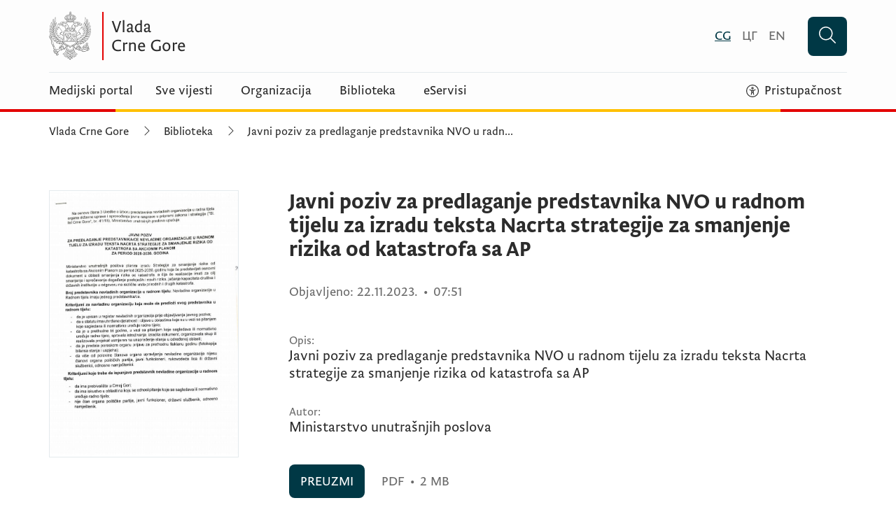

--- FILE ---
content_type: text/html; charset=utf-8
request_url: https://www.gov.me/dokumenta/9a9929b5-c931-493d-8954-004d201f21e0
body_size: 14905
content:
<!DOCTYPE html><html i18n-lang="" lang="cnr-Latn-ME" dir="ltr"><head>
    <meta charset="utf-8">
    <title>Javni poziv za predlaganje predstavnika NVO u radnom tijelu za izradu teksta Nacrta strategije za smanjenje rizika od katastrofa sa AP</title>
    <base href="/">
    <meta name="viewport" content="width=device-width, initial-scale=1">

    <link rel="apple-touch-icon" sizes="180x180" href="/assets/img/favicons/apple-touch-icon.png">
    <link rel="icon" type="image/png" sizes="32x32" href="/assets/img/favicons/favicon-32.png">
    <link rel="icon" type="image/png" sizes="16x16" href="/assets/img/favicons/favicon-16.png">
    <link rel="manifest" href="/assets/img/favicons/site.webmanifest">
    <link rel="mask-icon" href="/assets/img/favicons/safari-pinned-tab.svg" color="#5bbad5">
    <link rel="shortcut icon" href="/assets/img/favicons/favicon.ico">
    <meta name="msapplication-TileColor" content="#da532c">
    <meta name="msapplication-config" content="/assets/img/favicons/browserconfig.xml">
    <meta name="theme-color" content="#ffffff">

    <link rel="manifest" href="manifest.json">

    <style>
      .svg-inline--fa {
        display: inline-block;
        font-size: inherit;
        height: 1em;
        overflow: visible;
        vertical-align: -0.125em;
      }
    </style>

    <link rel="preload" href="/assets/fonts/WF-036038-011428-000517-3.woff2" as="font" type="font/woff2" crossorigin="">
    <link rel="preload" href="/assets/fonts/WF-036038-011428-000514-3.woff2" as="font" type="font/woff2" crossorigin="">
    <link rel="preload" href="/assets/fonts/WF-036038-011428-000513-3.woff2" as="font" type="font/woff2" crossorigin="">

    <!-- Google Tag Manager -->
    <script>
      (function (w, d, s, l, i) {
        w[l] = w[l] || [];
        w[l].push({
          "gtm.start": new Date().getTime(),
          event: "gtm.js",
        });
        var f = d.getElementsByTagName(s)[0],
          j = d.createElement(s),
          dl = l != "dataLayer" ? "&l=" + l : "";
        j.async = true;
        j.src = "https://www.googletagmanager.com/gtm.js?id=" + i + dl;
        f.parentNode.insertBefore(j, f);
      })(window, document, "script", "dataLayer", "GTM-WXD3BML");
    </script>
    <!-- End Google Tag Manager -->

    <script type="text/javascript">
      window.smartlook ||
        (function (d) {
          var o = (smartlook = function () {
              o.api.push(arguments);
            }),
            h = d.getElementsByTagName("head")[0];
          var c = d.createElement("script");
          o.api = new Array();
          c.async = true;
          c.type = "text/javascript";
          c.charset = "utf-8";
          c.src = "https://web-sdk.smartlook.com/recorder.js";
          h.appendChild(c);
        })(document);
      smartlook("init", "7907a95fc9b973451dc3e9d7e03388952868af13", {
        region: "eu",
      });
    </script>

    <script>
      window.MSInputMethodContext &&
        document.documentMode &&
        document.write(
          '<script src="https://cdn.jsdelivr.net/gh/nuxodin/ie11CustomProperties@4.1.0/ie11CustomProperties.min.js"><\/script><script src="assets/scripts/polyfills/polyfill-remove.js"><\/script><script src="assets/scripts/polyfills/polyfill-include.js"><\/script><script src="assets/scripts/polyfills/polyfill-foreach.js"><\/script><script src="assets/scripts/polyfills/polyfill-assign.js"><\/script>'
        );
    </script>
  <style>*,:after,:before{box-sizing:border-box;border:0 solid}:after,:before{--tw-content:""}html{line-height:1.5;-webkit-text-size-adjust:100%;tab-size:4;font-family:ui-sans-serif,system-ui,sans-serif,Apple Color Emoji,Segoe UI Emoji,Segoe UI Symbol,Noto Color Emoji;font-feature-settings:normal;font-variation-settings:normal;-webkit-tap-highlight-color:transparent}body{margin:0;line-height:inherit}*,:after,:before{--tw-border-spacing-x:0;--tw-border-spacing-y:0;--tw-translate-x:0;--tw-translate-y:0;--tw-rotate:0;--tw-skew-x:0;--tw-skew-y:0;--tw-scale-x:1;--tw-scale-y:1;--tw-pan-x: ;--tw-pan-y: ;--tw-pinch-zoom: ;--tw-scroll-snap-strictness:proximity;--tw-gradient-from-position: ;--tw-gradient-via-position: ;--tw-gradient-to-position: ;--tw-ordinal: ;--tw-slashed-zero: ;--tw-numeric-figure: ;--tw-numeric-spacing: ;--tw-numeric-fraction: ;--tw-ring-inset: ;--tw-ring-offset-width:0px;--tw-ring-offset-color:#fff;--tw-ring-color:rgba(59,130,246,.5);--tw-ring-offset-shadow:0 0 #0000;--tw-ring-shadow:0 0 #0000;--tw-shadow:0 0 #0000;--tw-shadow-colored:0 0 #0000;--tw-blur: ;--tw-brightness: ;--tw-contrast: ;--tw-grayscale: ;--tw-hue-rotate: ;--tw-invert: ;--tw-saturate: ;--tw-sepia: ;--tw-drop-shadow: ;--tw-backdrop-blur: ;--tw-backdrop-brightness: ;--tw-backdrop-contrast: ;--tw-backdrop-grayscale: ;--tw-backdrop-hue-rotate: ;--tw-backdrop-invert: ;--tw-backdrop-opacity: ;--tw-backdrop-saturate: ;--tw-backdrop-sepia: ;--tw-contain-size: ;--tw-contain-layout: ;--tw-contain-paint: ;--tw-contain-style:}.font-light{font-family:Brioni Sans Pro Lt,sans-serif}.font-light{font-weight:300}.lining-nums{--tw-numeric-figure:lining-nums}.lining-nums{font-variant-numeric:var(--tw-ordinal) var(--tw-slashed-zero) var(--tw-numeric-figure) var(--tw-numeric-spacing) var(--tw-numeric-fraction)}.text-body{--tw-text-opacity:1;color:rgb(41 41 41/var(--tw-text-opacity))}@font-face{font-family:Brioni Sans Pro Lt;src:url(/assets/fonts/WF-036038-011428-000513-3.woff2) format("woff2"),url(/assets/fonts/WF-036038-011428-000513-3.woff) format("woff");font-display:swap}:root{--swiper-theme-color:#007aff}:root{--swiper-navigation-size:44px}.antialiased{-webkit-font-smoothing:antialiased;-moz-osx-font-smoothing:grayscale}@media print{*{color:#000!important;background-color:#fff!important}@page footer{display:none}@page header{display:none}@page{size:330mm 427mm;margin:10mm 0}}*{font-variant:lining-nums}</style><style>*,:after,:before{box-sizing:border-box;border:0 solid}:after,:before{--tw-content:""}html{line-height:1.5;-webkit-text-size-adjust:100%;tab-size:4;font-family:ui-sans-serif,system-ui,sans-serif,Apple Color Emoji,Segoe UI Emoji,Segoe UI Symbol,Noto Color Emoji;font-feature-settings:normal;font-variation-settings:normal;-webkit-tap-highlight-color:transparent}body{margin:0;line-height:inherit}h1{font-size:inherit;font-weight:inherit}a{color:inherit;text-decoration:inherit}button{font-family:inherit;font-feature-settings:inherit;font-variation-settings:inherit;font-size:100%;font-weight:inherit;line-height:inherit;letter-spacing:inherit;color:inherit;margin:0;padding:0}button{text-transform:none}button{-webkit-appearance:button;background-color:transparent;background-image:none}h1,p{margin:0}ul{list-style:none;margin:0;padding:0}button{cursor:pointer}img,svg{display:block;vertical-align:middle}img{max-width:100%;height:auto}*,:after,:before{--tw-border-spacing-x:0;--tw-border-spacing-y:0;--tw-translate-x:0;--tw-translate-y:0;--tw-rotate:0;--tw-skew-x:0;--tw-skew-y:0;--tw-scale-x:1;--tw-scale-y:1;--tw-pan-x: ;--tw-pan-y: ;--tw-pinch-zoom: ;--tw-scroll-snap-strictness:proximity;--tw-gradient-from-position: ;--tw-gradient-via-position: ;--tw-gradient-to-position: ;--tw-ordinal: ;--tw-slashed-zero: ;--tw-numeric-figure: ;--tw-numeric-spacing: ;--tw-numeric-fraction: ;--tw-ring-inset: ;--tw-ring-offset-width:0px;--tw-ring-offset-color:#fff;--tw-ring-color:rgba(59,130,246,.5);--tw-ring-offset-shadow:0 0 #0000;--tw-ring-shadow:0 0 #0000;--tw-shadow:0 0 #0000;--tw-shadow-colored:0 0 #0000;--tw-blur: ;--tw-brightness: ;--tw-contrast: ;--tw-grayscale: ;--tw-hue-rotate: ;--tw-invert: ;--tw-saturate: ;--tw-sepia: ;--tw-drop-shadow: ;--tw-backdrop-blur: ;--tw-backdrop-brightness: ;--tw-backdrop-contrast: ;--tw-backdrop-grayscale: ;--tw-backdrop-hue-rotate: ;--tw-backdrop-invert: ;--tw-backdrop-opacity: ;--tw-backdrop-saturate: ;--tw-backdrop-sepia: ;--tw-contain-size: ;--tw-contain-layout: ;--tw-contain-paint: ;--tw-contain-style: }.container{width:100%;margin-right:auto;margin-left:auto}@media (min-width:360px){.container{max-width:360px}}@media (min-width:768px){.container{max-width:768px}}@media (min-width:1140px){.container{max-width:1140px}}.absolute{position:absolute}.relative{position:relative}.inset-0{inset:0}.left-0{left:0}.right-0{right:0}.z-0{z-index:0}.z-20{z-index:20}.order-first{order:-9999}.order-last{order:9999}.mx-1{margin-left:.25rem;margin-right:.25rem}.mx-auto{margin-left:auto;margin-right:auto}.my-10{margin-top:2.5rem;margin-bottom:2.5rem}.-mr-2{margin-right:-.5rem}.mb-14{margin-bottom:3.5rem}.mb-2{margin-bottom:.5rem}.mb-4{margin-bottom:1rem}.ml-1{margin-left:.25rem}.ml-2{margin-left:.5rem}.ml-6{margin-left:1.5rem}.ml-6\/24{margin-left:25%}.mr-2{margin-right:.5rem}.mr-3{margin-right:.75rem}.mr-5{margin-right:1.25rem}.mr-6{margin-right:1.5rem}.mt-4{margin-top:1rem}.mt-6{margin-top:1.5rem}.block{display:block}.flex{display:flex}.grid{display:grid}.hidden{display:none}.h-1{height:.25rem}.h-10{height:2.5rem}.h-14{height:3.5rem}.min-h-3\/4{min-height:75vh}.w-10{width:2.5rem}.w-12\/24{width:50%}.w-14{width:3.5rem}.w-18\/24{width:75.00000001%}.w-full{width:100%}.w-half{width:50%}.flex-1{flex:1 1 0%}.cursor-pointer{cursor:pointer}.flex-row{flex-direction:row}.flex-col{flex-direction:column}.flex-col-reverse{flex-direction:column-reverse}.flex-wrap{flex-wrap:wrap}.items-center{align-items:center}.justify-start{justify-content:flex-start}.justify-end{justify-content:flex-end}.justify-center{justify-content:center}.justify-between{justify-content:space-between}.self-start{align-self:flex-start}.break-words{overflow-wrap:break-word}.border{border-width:1px}.border-b{border-bottom-width:1px}.border-t{border-top-width:1px}.border-gray-300{--tw-border-opacity:1;border-color:rgb(228 234 237/var(--tw-border-opacity))}.bg-gold-200{--tw-bg-opacity:1;background-color:rgb(255 192 0/var(--tw-bg-opacity))}.bg-gray-100{--tw-bg-opacity:1;background-color:rgb(44 44 44/var(--tw-bg-opacity))}.bg-gray-200{--tw-bg-opacity:1;background-color:rgb(106 106 106/var(--tw-bg-opacity))}.bg-gray-400{--tw-bg-opacity:1;background-color:rgb(243 243 243/var(--tw-bg-opacity))}.bg-red{--tw-bg-opacity:1;background-color:rgb(227 0 0/var(--tw-bg-opacity))}.bg-white{--tw-bg-opacity:1;background-color:rgb(255 255 255/var(--tw-bg-opacity))}.bg-opacity-10{--tw-bg-opacity:.1}.bg-opacity-20{--tw-bg-opacity:.2}.px-2{padding-left:.5rem;padding-right:.5rem}.px-4{padding-left:1rem;padding-right:1rem}.px-6{padding-left:1.5rem;padding-right:1.5rem}.py-10{padding-top:2.5rem;padding-bottom:2.5rem}.py-3{padding-top:.75rem;padding-bottom:.75rem}.py-4{padding-top:1rem;padding-bottom:1rem}.pb-18{padding-bottom:4.5rem}.pb-2{padding-bottom:.5rem}.pb-4{padding-bottom:1rem}.pr-6{padding-right:1.5rem}.pt-1{padding-top:.25rem}.pt-2{padding-top:.5rem}.pt-4{padding-top:1rem}.pt-6{padding-top:1.5rem}.pt-8{padding-top:2rem}.text-left{text-align:left}.text-center{text-align:center}.font-light{font-family:Brioni Sans Pro Lt,sans-serif}.font-medium{font-family:Brioni Sans Pro Med,sans-serif}.text-16{font-size:1rem}.text-18{font-size:1.125rem}.text-20{font-size:1.25rem}.text-24{font-size:1.5rem}.text-30{font-size:1.875rem}.font-light{font-weight:300}.font-medium{font-weight:500}.uppercase{text-transform:uppercase}.lining-nums{--tw-numeric-figure:lining-nums}.lining-nums{font-variant-numeric:var(--tw-ordinal) var(--tw-slashed-zero) var(--tw-numeric-figure) var(--tw-numeric-spacing) var(--tw-numeric-fraction)}.leading-100{line-height:1}.leading-115{line-height:1.15}.leading-125{line-height:1.25}.leading-130{line-height:1.3}.text-body{--tw-text-opacity:1;color:rgb(41 41 41/var(--tw-text-opacity))}.text-cyprus{--tw-text-opacity:1;color:rgb(0 56 69/var(--tw-text-opacity))}.text-gray-100{--tw-text-opacity:1;color:rgb(44 44 44/var(--tw-text-opacity))}.text-gray-200{--tw-text-opacity:1;color:rgb(106 106 106/var(--tw-text-opacity))}.text-white{--tw-text-opacity:1;color:rgb(255 255 255/var(--tw-text-opacity))}.underline{text-decoration-line:underline}.opacity-0{opacity:0}.btn-primary{min-height:3rem;border-radius:.5rem;--tw-bg-opacity:1;background-color:rgb(0 56 69/var(--tw-bg-opacity));padding:.25rem 1rem;font-family:Brioni Sans Pro Lt,sans-serif;font-size:1.125rem;font-weight:300;text-transform:uppercase;line-height:1.64;--tw-text-opacity:1;color:rgb(255 255 255/var(--tw-text-opacity))}.btn-primary:visited{color:#fff}.btn-primary:hover{--tw-bg-opacity:1;background-color:rgb(75 140 156/var(--tw-bg-opacity))}.btn-primary:focus{--tw-bg-opacity:1;background-color:rgb(255 237 180/var(--tw-bg-opacity));--tw-text-opacity:1;color:rgb(44 44 44/var(--tw-text-opacity));outline:2px solid transparent;outline-offset:2px;--tw-ring-offset-shadow:var(--tw-ring-inset) 0 0 0 var(--tw-ring-offset-width) var(--tw-ring-offset-color);--tw-ring-shadow:var(--tw-ring-inset) 0 0 0 calc(2px + var(--tw-ring-offset-width)) var(--tw-ring-color);box-shadow:var(--tw-ring-offset-shadow),var(--tw-ring-shadow),var(--tw-shadow,0 0 #0000);--tw-ring-opacity:1;--tw-ring-color:rgb(44 44 44/var(--tw-ring-opacity))}.btn-primary:disabled{border-color:rgb(228 234 237/var(--tw-border-opacity));background-color:rgb(228 234 237/var(--tw-bg-opacity));color:rgb(106 106 106/var(--tw-text-opacity))}.btn-primary:disabled{--tw-border-opacity:1;--tw-bg-opacity:1;--tw-text-opacity:1}@media (max-width:428px){.container{padding-left:12px;padding-right:12px}}@media (min-width:768px){.sm\:container{width:100%;margin-right:auto;margin-left:auto}@media (min-width:360px){.sm\:container{max-width:360px}}@media (min-width:768px){.sm\:container{max-width:768px}}@media (min-width:1140px){.sm\:container{max-width:1140px}}}.visited\:underline:visited{text-decoration-line:underline}.hover\:cursor-pointer:hover{cursor:pointer}.hover\:bg-cyprus:hover{--tw-bg-opacity:1;background-color:rgb(0 56 69/var(--tw-bg-opacity))}.hover\:text-cyprus:hover{--tw-text-opacity:1;color:rgb(0 56 69/var(--tw-text-opacity))}.hover\:underline:hover{text-decoration-line:underline}.focus\:bg-gold-200:focus{--tw-bg-opacity:1;background-color:rgb(255 192 0/var(--tw-bg-opacity))}.focus\:text-gray-100:focus{--tw-text-opacity:1;color:rgb(44 44 44/var(--tw-text-opacity))}.focus\:no-underline:focus{text-decoration-line:none}.focus\:shadow-focus:focus{--tw-shadow:0 0 #fd0,0 4px #0b0c0c;--tw-shadow-colored:0 0 var(--tw-shadow-color),0 4px var(--tw-shadow-color);box-shadow:var(--tw-ring-offset-shadow,0 0 #0000),var(--tw-ring-shadow,0 0 #0000),var(--tw-shadow)}.focus\:outline-none:focus{outline:2px solid transparent;outline-offset:2px}.group:hover .group-hover\:opacity-100{opacity:1}@media (min-width:768px){.sm\:relative{position:relative}.sm\:order-first{order:-9999}.sm\:order-last{order:9999}.sm\:mx-2{margin-left:.5rem;margin-right:.5rem}.sm\:ml-0{margin-left:0}.sm\:ml-2\/24{margin-left:8.333333333%}.sm\:ml-auto{margin-left:auto}.sm\:mr-0{margin-right:0}.sm\:mr-2{margin-right:.5rem}.sm\:mr-3{margin-right:.75rem}.sm\:mt-0{margin-top:0}.sm\:mt-14{margin-top:3.5rem}.sm\:mt-4{margin-top:1rem}.sm\:mt-8{margin-top:2rem}.sm\:flex{display:flex}.sm\:hidden{display:none}.sm\:w-12\/24{width:50%}.sm\:w-18\/24{width:75.00000001%}.sm\:w-20\/24{width:83.33333334%}.sm\:w-6\/24{width:25%}.sm\:w-auto{width:auto}.sm\:flex-row{flex-direction:row}.sm\:flex-wrap{flex-wrap:wrap}.sm\:justify-start{justify-content:flex-start}.sm\:border-b{border-bottom-width:1px}.sm\:border-none{border-style:none}.sm\:px-0{padding-left:0;padding-right:0}.sm\:py-0{padding-top:0;padding-bottom:0}.sm\:pl-4{padding-left:1rem}.sm\:pr-4{padding-right:1rem}.sm\:pt-14{padding-top:3.5rem}.sm\:text-16{font-size:1rem}.sm\:text-20{font-size:1.25rem}}@media (min-width:1140px){.md\:mr-6{margin-right:1.5rem}.md\:mt-8{margin-top:2rem}.md\:w-12\/24{width:50%}.md\:w-16\/24{width:66.66666667%}.md\:w-6\/24{width:25%}.md\:w-8\/24{width:33.33333334%}.md\:grid-cols-2{grid-template-columns:repeat(2,minmax(0,1fr))}.md\:flex-row{flex-direction:row}.md\:flex-wrap{flex-wrap:wrap}.md\:py-4{padding-top:1rem;padding-bottom:1rem}.md\:pb-8{padding-bottom:2rem}.md\:pl-1\/24{padding-left:4.166666667%}.md\:pl-4{padding-left:1rem}.md\:pr-2{padding-right:.5rem}.md\:pt-4{padding-top:1rem}}@font-face{font-family:Brioni Sans Pro Med;src:url(/assets/fonts/WF-036038-011428-000517-3.woff2) format("woff2"),url(/assets/fonts/WF-036038-011428-000517-3.woff) format("woff");font-display:swap}@font-face{font-family:Brioni Sans Pro Lt;src:url(/assets/fonts/WF-036038-011428-000513-3.woff2) format("woff2"),url(/assets/fonts/WF-036038-011428-000513-3.woff) format("woff");font-display:swap}:root{--swiper-theme-color:#007aff}:root{--swiper-navigation-size:44px}.antialiased{-webkit-font-smoothing:antialiased;-moz-osx-font-smoothing:grayscale}@media print{footer{display:none}*{color:#000!important;background-color:#fff!important}@page footer{display:none}@page header{display:none}@page{size:330mm 427mm;margin:10mm 0}#header{display:none}}*{font-variant:lining-nums}@media all and (-ms-high-contrast: none) and (min-width: 360px){.sm\:container{max-width:360px;margin-right:auto;margin-left:auto}}@media all and (-ms-high-contrast: none) and (min-width: 768px){.sm\:container{max-width:768px;margin-right:auto;margin-left:auto}}@media all and (-ms-high-contrast: none) and (min-width: 1140px){.sm\:container{max-width:1140px;margin-right:auto;margin-left:auto}}</style><link rel="stylesheet" href="styles.0b3dabb404c410c4.css" media="print" onload="this.media='all'"><noscript><link rel="stylesheet" href="styles.0b3dabb404c410c4.css"></noscript><meta property="og:site_name" content="Vlada Crne Gore"><meta property="fb:app_id" content="281664209870504"><meta name="twitter:card" content="summary"><script type="application/ld+json" id="logo">{"@context":"https://schema.org","@type":"Organization","url":"https://www.gov.me/assets/img/logos/logo-vlada.png"}</script><style ng-transition="gov">.logo-main{width:390px;height:71px}@media all and (max-width: 768px){.logo-main{width:240px;height:44px}.header-faux-space{height:71px}.hide-faux-space{height:0!important;padding:0}.main-menu-top{top:72px}html[lang=en] .header-faux-space{height:0!important;padding:0}}
</style><style ng-transition="gov">@media all and (max-width: 768px){.footer-logo[_ngcontent-sc65]{height:58px;max-width:320px}}@media all and (min-width: 769px){.footer-logo[_ngcontent-sc65]{height:71px;width:390px;max-width:390px}}</style><style ng-transition="gov">.document-image[_ngcontent-sc208]{background-color:#f3f3f3}@media all and (min-width: 768px){.document-image[_ngcontent-sc208]{width:190px;height:267px}}@media all and (min-width: 1140px){.document-image[_ngcontent-sc208]{width:271px;height:382px}}</style><style ng-transition="gov"></style><link rel="canonical" href="https://www.gov.me/dokumenta/9a9929b5-c931-493d-8954-004d201f21e0"><meta itemprop="name" content="Javni poziv za predlaganje predstavnika NVO u radnom tijelu za izradu teksta Nacrta strategije za smanjenje rizika od katastrofa sa AP"><meta name="description" content="Javni poziv za predlaganje predstavnika NVO u radnom tijelu za izradu teksta Nacrta strategije za smanjenje rizika od katastrofa sa AP"><meta name="keywords" content="undefined"><meta property="og:url" content="http://www.gov.me/dokumenta/9a9929b5-c931-493d-8954-004d201f21e0"><meta property="og:title" content="Javni poziv za predlaganje predstavnika NVO u radnom tijelu za izradu teksta Nacrta strategije za smanjenje rizika od katastrofa sa AP"><meta property="og:description" content="Javni poziv za predlaganje predstavnika NVO u radnom tijelu za izradu teksta Nacrta strategije za smanjenje rizika od katastrofa sa AP"><meta property="og:type" content="undefined"><meta property="og:image" content="https://www.gov.me/assets/img/documents/document-module-placeholder-pdf.png"><meta property="og:image:alt" content="Javni poziv za predlaganje predstavnika NVO u radnom tijelu za izradu teksta Nacrta strategije za smanjenje rizika od katastrofa sa AP"><meta name="twitter:title" content="Javni poziv za predlaganje predstavnika NVO u radnom…"><meta name="twitter:description" content="Javni poziv za predlaganje predstavnika NVO u radnom tijelu za izradu teksta Nacrta strategije za smanjenje rizika…"><meta name="twitter:image" content="https://www.gov.me/assets/img/documents/document-module-placeholder-pdf.png"><meta name="twitter:site" content="@!mupcg"><meta name="robots" content="index, follow"><script type="application/ld+json">{"@context":"https://schema.org","@type":"BreadcrumbList","itemListElement":[{"@type":"ListItem","position":1,"name":"Vlada Crne Gore","item":"https://www.gov.me/"},{"@type":"ListItem","position":2,"name":"Javni poziv za predlaganje predstavnika NVO u radnom tijelu za izradu teksta Nacrta strategije za smanjenje rizika od katastrofa sa AP"}]}</script><style ng-transition="gov">@media all and (max-width: 768px){.footer-logo[_ngcontent-sc63]{height:58px;max-width:320px}}@media all and (min-width: 769px){.footer-logo[_ngcontent-sc63]{height:71px;width:390px;max-width:390px}}</style></head>

  <body class="antialiased font-light lining-nums text-body">
    <!-- Google Tag Manager (noscript) -->
    <noscript>
      <iframe
        src="https://www.googletagmanager.com/ns.html?id=GTM-WXD3BML"
        height="0"
        width="0"
        style="display: none; visibility: hidden"
      ></iframe>
    </noscript>
    <!-- End Google Tag Manager (noscript) -->
    <app-root ng-version="13.4.0"><router-outlet></router-outlet><app-layout><main class="flex-1 relative z-0 focus:outline-none"><app-header><div id="header" class="relative"><!----><div class="w-full bg-gray-400 bg-opacity-20"><div class="w-full sm:container relative"><div class="w-full px-6 sm:px-0 flex justify-between items-center py-3 md:py-4 sm:border-b border-gray-300"><a title="Vlada Crne Gore" aria-label="Vlada Crne Gore" href="/"><img alt="Vlada Crne Gore" title="Vlada Crne Gore" width="780" height="142" class="logo-main" src="/assets/img/logos/logo-vlada.png"></a><div class="flex flex-row items-center"><ul class="sm:relative text-18 text-gray-200 flex flex-row hidden sm:flex"><li class="flex sm:hidden py-4 pr-6 justify-end"><fa-icon class="ng-fa-icon text-30 flex"><svg role="img" aria-hidden="true" focusable="false" data-prefix="fal" data-icon="xmark" class="svg-inline--fa fa-xmark fa-w-12" xmlns="http://www.w3.org/2000/svg" viewBox="0 0 384 512"><path fill="currentColor" d="M324.5 411.1c6.2 6.2 16.4 6.2 22.6 0s6.2-16.4 0-22.6L214.6 256 347.1 123.5c6.2-6.2 6.2-16.4 0-22.6s-16.4-6.2-22.6 0L192 233.4 59.6 100.9c-6.2-6.2-16.4-6.2-22.6 0s-6.2 16.4 0 22.6L169.4 256 36.9 388.5c-6.2 6.2-6.2 16.4 0 22.6s16.4 6.2 22.6 0L192 278.6 324.5 411.1z"></path></svg></fa-icon></li><li class="border-t border-gray-300 sm:border-none"><a title="Crnogorski" aria-label="Crnogorski" class="flex py-4 sm:py-0 sm:mx-2 hover:text-cyprus hover:underline cursor-pointer focus:no-underline focus:shadow-focus focus:bg-gold-200 focus:text-gray-100 focus:outline-none text-cyprus underline" href="https://www.gov.me/dokumenta/9a9929b5-c931-493d-8954-004d201f21e0"><!----><span class="latn">CG</span><!----></a><!----><!----></li><li class="border-t border-gray-300 sm:border-none"><a title="Црногорски" aria-label="Црногорски" class="flex py-4 sm:py-0 sm:mx-2 hover:text-cyprus hover:underline cursor-pointer focus:no-underline focus:shadow-focus focus:bg-gold-200 focus:text-gray-100 focus:outline-none" href="https://www.gov.me/cyr/dokumenta/9a9929b5-c931-493d-8954-004d201f21e0"><!----><span class="latn">ЦГ</span><!----></a><!----><!----></li><li class="border-t border-gray-300 sm:border-none"><a title="English" aria-label="English" class="flex py-4 sm:py-0 sm:mx-2 hover:text-cyprus hover:underline cursor-pointer focus:no-underline focus:shadow-focus focus:bg-gold-200 focus:text-gray-100 focus:outline-none" href="https://www.gov.me/en/documents/9a9929b5-c931-493d-8954-004d201f21e0"><!----><span class="latn">EN</span><!----></a><!----><!----></li></ul><button class="hidden sm:flex btn-primary group w-14 h-14 ml-6 leading-100 items-center"><fa-icon class="ng-fa-icon text-24"><svg role="img" aria-hidden="true" focusable="false" data-prefix="fal" data-icon="magnifying-glass" class="svg-inline--fa fa-magnifying-glass fa-w-16" xmlns="http://www.w3.org/2000/svg" viewBox="0 0 512 512"><path fill="currentColor" d="M384 208A176 176 0 1 0 32 208a176 176 0 1 0 352 0zM343.3 366C307 397.2 259.7 416 208 416C93.1 416 0 322.9 0 208S93.1 0 208 0S416 93.1 416 208c0 51.7-18.8 99-50 135.3L507.3 484.7c6.2 6.2 6.2 16.4 0 22.6s-16.4 6.2-22.6 0L343.3 366z"></path></svg></fa-icon></button><!----></div><div class="flex sm:hidden flex-row justify-end"><a title="Pretraži" aria-label="Pretraži" class="flex w-10 h-10 items-center justify-center leading-100 mr-2" href="/pretraga"><fa-icon class="ng-fa-icon text-24"><svg role="img" aria-hidden="true" focusable="false" data-prefix="fal" data-icon="magnifying-glass" class="svg-inline--fa fa-magnifying-glass fa-w-16" xmlns="http://www.w3.org/2000/svg" viewBox="0 0 512 512"><path fill="currentColor" d="M384 208A176 176 0 1 0 32 208a176 176 0 1 0 352 0zM343.3 366C307 397.2 259.7 416 208 416C93.1 416 0 322.9 0 208S93.1 0 208 0S416 93.1 416 208c0 51.7-18.8 99-50 135.3L507.3 484.7c6.2 6.2 6.2 16.4 0 22.6s-16.4 6.2-22.6 0L343.3 366z"></path></svg></fa-icon></a><!----><div class="flex w-10 h-10 items-center leading-100 justify-center hover:cursor-pointer -mr-2"><fa-icon class="ng-fa-icon text-24"><svg role="img" aria-hidden="true" focusable="false" data-prefix="fal" data-icon="bars" class="svg-inline--fa fa-bars fa-w-14" xmlns="http://www.w3.org/2000/svg" viewBox="0 0 448 512"><path fill="currentColor" d="M0 80c0-8.8 7.2-16 16-16l416 0c8.8 0 16 7.2 16 16s-7.2 16-16 16L16 96C7.2 96 0 88.8 0 80zM0 240c0-8.8 7.2-16 16-16l416 0c8.8 0 16 7.2 16 16s-7.2 16-16 16L16 256c-8.8 0-16-7.2-16-16zM448 400c0 8.8-7.2 16-16 16L16 416c-8.8 0-16-7.2-16-16s7.2-16 16-16l416 0c8.8 0 16 7.2 16 16z"></path></svg></fa-icon><!----><!----></div></div></div><div class="header-faux-space w-full px-6 sm:px-0 pt-4 pb-4 justify-between sm:justify-start flex items-center hide-faux-space"><ul class="text-18 items-center flex-1 hidden sm:flex sm:relative flex-row"><!----><li class="w-full sm:w-auto border-gray-300 sm:border-none sm:mr-3 md:mr-6"><a class="flex py-4 px-4 sm:px-0 sm:py-0 sm:ml-0 sm:mr-2 hover:text-cyprus hover:underline focus:no-underline focus:shadow-focus focus:bg-gold-200 focus:text-gray-100 focus:outline-none leading-115" title="Medijski portal" aria-label="Medijski portal" href="/press">Medijski portal</a></li><li class="w-full sm:w-auto border-t border-gray-300 sm:border-none sm:mr-3 md:mr-6"><a class="flex py-4 px-4 sm:px-0 sm:py-0 sm:ml-0 sm:mr-2 hover:text-cyprus hover:underline focus:no-underline focus:shadow-focus focus:bg-gold-200 focus:text-gray-100 focus:outline-none leading-115" title="Sve vijesti" aria-label="Sve vijesti" href="/vijesti?at=1&amp;sort=published_at">Sve vijesti</a></li><li class="w-full sm:w-auto border-t border-gray-300 sm:border-none sm:mr-3 md:mr-6"><a routerlinkactive="text-cyprus underline" class="flex py-4 px-4 sm:px-0 sm:py-0 sm:mx-2 hover:text-cyprus hover:underline focus:no-underline focus:shadow-focus focus:bg-gold-200 focus:text-gray-100 focus:outline-none leading-115" title="Organizacija" aria-label="Organizacija" href="/organizaciona-struktura">Organizacija</a></li><li class="w-full sm:w-auto border-t border-gray-300 sm:border-none sm:mr-3 md:mr-6"><a class="flex py-4 px-4 sm:px-0 sm:py-0 sm:mx-2 hover:text-cyprus hover:underline focus:no-underline focus:shadow-focus focus:bg-gold-200 focus:text-gray-100 focus:outline-none leading-115" title="Biblioteka" aria-label="Biblioteka" href="/biblioteka?sort=published_at">Biblioteka</a></li><li class="w-full sm:w-auto border-t border-gray-300 sm:border-none sm:mr-3 md:mr-6"><a class="flex py-4 px-4 sm:px-0 sm:py-0 sm:mx-2 hover:text-cyprus hover:underline focus:no-underline focus:shadow-focus focus:bg-gold-200 focus:text-gray-100 focus:outline-none leading-115" title="eServisi" aria-label="eServisi" href="/e-servisi?sort=published_at">eServisi</a><!----></li><li class="w-full sm:w-auto border-t border-gray-300 sm:border-none sm:ml-auto"><span id="AccessibilityMenu" tabindex="0" class="flex py-4 px-4 sm:px-0 sm:py-0 sm:mx-2 hover:text-cyprus hover:underline focus:no-underline focus:shadow-focus focus:bg-gold-200 focus:text-gray-100 focus:outline-none leading-115 items-center hover:cursor-pointer" title="Pristupačnost" aria-label="Pristupačnost"><fa-icon class="ng-fa-icon text-18 flex"><svg role="img" aria-hidden="true" focusable="false" data-prefix="fal" data-icon="universal-access" class="svg-inline--fa fa-universal-access fa-w-16" xmlns="http://www.w3.org/2000/svg" viewBox="0 0 512 512"><path fill="currentColor" d="M256 32a224 224 0 1 1 0 448 224 224 0 1 1 0-448zm0 480A256 256 0 1 0 256 0a256 256 0 1 0 0 512zM240 144a16 16 0 1 1 32 0 16 16 0 1 1 -32 0zm64 0a48 48 0 1 0 -96 0 48 48 0 1 0 96 0zM129.7 200.8c-4 7.9-.7 17.5 7.2 21.5l21.1 10.5c16 8 32.8 14 50.1 17.8l0 67.7-15.7 78.4c-1.7 8.7 3.9 17.1 12.6 18.8s17.1-3.9 18.8-12.6L237.1 336l37.8 0 13.4 67.1c1.7 8.7 10.2 14.3 18.8 12.6s14.3-10.2 12.6-18.8L304 318.4l0-67.7c17.3-3.9 34.1-9.9 50.1-17.8l21.1-10.5c7.9-4 11.1-13.6 7.2-21.5s-13.6-11.1-21.5-7.2l-21.1 10.5c-26 13-54.7 19.8-83.8 19.8s-57.8-6.8-83.8-19.8l-21.1-10.5c-7.9-4-17.5-.7-21.5 7.2zM240 255.4c5.3 .4 10.7 .6 16 .6s10.7-.2 16-.6l0 48.6-32 0 0-48.6z"></path></svg></fa-icon><span class="ml-2 leading-100">Pristupačnost</span></span></li></ul></div></div></div><!----><div class="w-full bg-red h-1 relative"><div class="absolute inset-0"><span class="absolute left-0 bg-red w-half h-1"></span><span class="absolute right-0 bg-gold-200 w-half h-1"></span></div><div class="container flex mx-auto relative z-20"><span class="bg-gold-200 w-18/24 sm:w-20/24 pt-1 ml-6/24 sm:ml-2/24"></span></div></div></div></app-header><router-outlet></router-outlet><app-document-details _nghost-sc208=""><div _ngcontent-sc208="" class="w-full bg-white hidden sm:flex"><div _ngcontent-sc208="" class="w-full px-6 sm:px-0 sm:container py-4"><ul _ngcontent-sc208="" class="text-16 text-gray-100 flex flex-row flex-wrap"><li _ngcontent-sc208="" class="flex flex-row mr-5"><a _ngcontent-sc208="" class="hover:text-cyprus hover:underline visited:underline" title="Vlada Crne Gore" aria-label="Vlada Crne Gore" href="/">Vlada Crne Gore</a></li><li _ngcontent-sc208="" class="flex flex-row mr-5"><fa-icon _ngcontent-sc208="" class="ng-fa-icon mr-5 text-gray-100"><svg role="img" aria-hidden="true" focusable="false" data-prefix="fal" data-icon="chevron-right" class="svg-inline--fa fa-chevron-right fa-w-10" xmlns="http://www.w3.org/2000/svg" viewBox="0 0 320 512"><path fill="currentColor" d="M299.3 244.7c6.2 6.2 6.2 16.4 0 22.6l-192 192c-6.2 6.2-16.4 6.2-22.6 0s-6.2-16.4 0-22.6L265.4 256 84.7 75.3c-6.2-6.2-6.2-16.4 0-22.6s16.4-6.2 22.6 0l192 192z"></path></svg></fa-icon><a _ngcontent-sc208="" class="hover:text-cyprus hover:underline visited:underline" title="Biblioteka" aria-label="Biblioteka" href="/pretraga?type=documents">Biblioteka</a></li><li _ngcontent-sc208="" class="flex flex-row mr-5"><fa-icon _ngcontent-sc208="" class="ng-fa-icon mr-5 text-gray-100"><svg role="img" aria-hidden="true" focusable="false" data-prefix="fal" data-icon="chevron-right" class="svg-inline--fa fa-chevron-right fa-w-10" xmlns="http://www.w3.org/2000/svg" viewBox="0 0 320 512"><path fill="currentColor" d="M299.3 244.7c6.2 6.2 6.2 16.4 0 22.6l-192 192c-6.2 6.2-16.4 6.2-22.6 0s-6.2-16.4 0-22.6L265.4 256 84.7 75.3c-6.2-6.2-6.2-16.4 0-22.6s16.4-6.2 22.6 0l192 192z"></path></svg></fa-icon><span _ngcontent-sc208=""> Javni poziv za predlaganje predstavnika NVO u radn<span _ngcontent-sc208="">...</span><!----></span></li></ul></div></div><div _ngcontent-sc208="" class="w-full min-h-3/4"><div _ngcontent-sc208="" class="container mx-auto"><div _ngcontent-sc208="" class="flex flex-col-reverse sm:flex-row relative"><div _ngcontent-sc208="" class="flex sm:flex-row flex-1 w-full"><a _ngcontent-sc208="" target="_blank" class="document-image hidden sm:w-6/24 sm:flex mr-2 sm:mr-0 md:mr-6 md:w-6/24 mt-6 sm:mt-14" href="https://wapi.gov.me/download-preview/9a9929b5-c931-493d-8954-004d201f21e0?version=1.0" title="Javni poziv za predlaganje predstavnika NVO u radnom tijelu za izradu teksta Nacrta strategije za smanjenje rizika od katastrofa sa AP" aria-label="Javni poziv za predlaganje predstavnika NVO u radnom tijelu za izradu teksta Nacrta strategije za smanjenje rizika od katastrofa sa AP (otvara se u novom tabu)"><div _ngcontent-sc208="" class="document-image relative group"><span _ngcontent-sc208="" class="absolute inset-0 bg-gray-100 bg-opacity-10 opacity-0 group-hover:opacity-100"></span><img _ngcontent-sc208="" loading="lazy" appimgfallback="/assets/img/documents/document-preview-large.png" class="w-full border border-gray-300 mb-4" style="height: intrinsic;" src="https://media.gov.me/media/gov/2023/11/22/1700639789cojtizs4zqtlulbx-i_679x960.jpg?cacheControl=1700639789" alt="Javni poziv za predlaganje predstavnika NVO u radnom tijelu za izradu teksta Nacrta strategije za smanjenje rizika od katastrofa sa AP"><!----><!----></div></a><div _ngcontent-sc208="" class="w-full pt-6 sm:pt-14 sm:w-18/24 sm:pl-4 md:pl-1/24 sm:pr-4 pb-18"><app-document-description _ngcontent-sc208=""><div class="flex flex-col"><h1 class="text-30 font-medium leading-115 text-gray-100 order-last sm:order-first break-words w-full"> Javni poziv za predlaganje predstavnika NVO u radnom tijelu za izradu teksta Nacrta strategije za smanjenje rizika od katastrofa sa AP </h1><div class="flex flex-wrap items-center justify-start md:pt-4 mb-4 sm:mt-4 order-first sm:order-last"><span class="text-gray-200 text-18 font-light leading-130"><span>Objavljeno: </span> 22.11.2023. </span><span class="text-gray-200 text-18 font-medium leading-130 px-2">•</span><span class="text-gray-200 text-18 font-light leading-130"> 07:51 </span></div></div><div class="flex flex-col"><div><div class="text-gray-200 text-18 sm:text-16 font-light leading-130 mt-4 md:mt-8">Opis:</div><div class="text-gray-100 text-18 sm:text-20 font-light leading-125">Javni poziv za predlaganje predstavnika NVO u radnom tijelu za izradu teksta Nacrta strategije za smanjenje rizika od katastrofa sa AP</div></div><!----></div><div class="flex flex-col"><div class="order-last sm:order-first"><div class="text-gray-200 text-18 sm:text-16 font-light leading-130 sm:mt-8">Autor:</div><div class="text-gray-100 text-18 sm:text-20 font-light leading-125"> Ministarstvo unutrašnjih poslova </div><!----></div><div class="flex sm:flex-row my-10 items-center order-first sm:order-last"><div class="mr-6 w-12/24 sm:w-auto text-center"><a target="_blank" class="flex btn-primary group px-6 leading-100 items-center justify-center" href="https://wapi.gov.me/download/9a9929b5-c931-493d-8954-004d201f21e0?version=1.0" title=" PREUZMI " aria-label=" PREUZMI  (otvara se u novom tabu)"> PREUZMI </a></div><div class="flex items-center justify-center sm:justify-start text-18"><span class="text-gray-200 font-light leading-130 uppercase">pdf</span><span class="text-gray-200 font-medium leading-130 px-2">•</span><span class="text-gray-200 font-light leading-130">2 MB</span></div></div></div></app-document-description><!----></div></div><!----></div></div><div _ngcontent-sc208="" class="container mx-auto border-t border-gray-300 py-10"><app-document-social _ngcontent-sc208="" _nghost-sc206=""><section _ngcontent-sc206=""><article _ngcontent-sc206="" class="mb-14 text-gray-200 font-light"><div _ngcontent-sc206="" class="flex w-full items-center flex-row"><a _ngcontent-sc206="" target="_blank" rel="noopener noreferrer nofollow" title="Podijeli na Twitter-u" class="w-10 h-10 flex items-center justify-center text-white text-20 bg-gray-200 hover:bg-cyprus mr-3 link-external" aria-label="Podijeli na Twitter-u (otvara se u novom tabu)" href="https://twitter.com/intent/tweet?text=Javni poziv za predlaganje predstavnika NVO u radnom…&amp;tw_p=tweetbutton&amp;url=https://www.gov.me/dokumenta/9a9929b5-c931-493d-8954-004d201f21e0&amp;via=VladaCG"><fa-icon _ngcontent-sc206="" class="ng-fa-icon"><svg role="img" aria-hidden="true" focusable="false" data-prefix="fab" data-icon="x-twitter" class="svg-inline--fa fa-x-twitter fa-w-16" xmlns="http://www.w3.org/2000/svg" viewBox="0 0 512 512"><path fill="currentColor" d="M389.2 48h70.6L305.6 224.2 487 464H345L233.7 318.6 106.5 464H35.8L200.7 275.5 26.8 48H172.4L272.9 180.9 389.2 48zM364.4 421.8h39.1L151.1 88h-42L364.4 421.8z"></path></svg></fa-icon></a><a _ngcontent-sc206="" target="_blank" rel="noopener noreferrer nofollow" title="Podijeli na Facebook-u" class="w-10 h-10 flex items-center justify-center text-white text-20 bg-gray-200 hover:bg-cyprus mr-3 link-external" aria-label="Podijeli na Facebook-u (otvara se u novom tabu)" href="https://www.facebook.com/sharer/sharer.php?u=https://www.gov.me/dokumenta/9a9929b5-c931-493d-8954-004d201f21e0&amp;display=popup"><fa-icon _ngcontent-sc206="" class="ng-fa-icon"><svg role="img" aria-hidden="true" focusable="false" data-prefix="fab" data-icon="facebook-f" class="svg-inline--fa fa-facebook-f fa-w-10" xmlns="http://www.w3.org/2000/svg" viewBox="0 0 320 512"><path fill="currentColor" d="M80 299.3V512H196V299.3h86.5l18-97.8H196V166.9c0-51.7 20.3-71.5 72.7-71.5c16.3 0 29.4 .4 37 1.2V7.9C291.4 4 256.4 0 236.2 0C129.3 0 80 50.5 80 159.4v42.1H14v97.8H80z"></path></svg></fa-icon></a><a _ngcontent-sc206="" title="Podijeli mejlom" class="w-10 h-10 flex items-center justify-center text-white text-20 bg-gray-200 hover:bg-cyprus mr-3" href="mailto:?body=Podijelili ste ovaj dokument: https://www.gov.me/dokumenta/9a9929b5-c931-493d-8954-004d201f21e0&amp;subject=Vlada Crne Gore - link za dokument" aria-label="Podijeli mailom (otvara se u novom tabu)"><fa-icon _ngcontent-sc206="" class="ng-fa-icon"><svg role="img" aria-hidden="true" focusable="false" data-prefix="fal" data-icon="envelope" class="svg-inline--fa fa-envelope fa-w-16" xmlns="http://www.w3.org/2000/svg" viewBox="0 0 512 512"><path fill="currentColor" d="M64 96c-17.7 0-32 14.3-32 32l0 39.9L227.6 311.3c16.9 12.4 39.9 12.4 56.8 0L480 167.9l0-39.9c0-17.7-14.3-32-32-32L64 96zM32 207.6L32 384c0 17.7 14.3 32 32 32l384 0c17.7 0 32-14.3 32-32l0-176.4L303.3 337.1c-28.2 20.6-66.5 20.6-94.6 0L32 207.6zM0 128C0 92.7 28.7 64 64 64l384 0c35.3 0 64 28.7 64 64l0 256c0 35.3-28.7 64-64 64L64 448c-35.3 0-64-28.7-64-64L0 128z"></path></svg></fa-icon></a><span _ngcontent-sc206="" title="Kopiraj link" aria-label="Kopiraj link" class="w-10 h-10 flex items-center justify-center text-white text-20 bg-gray-200 mr-3 hover:bg-cyprus hover:cursor-pointer"><fa-icon _ngcontent-sc206="" class="ng-fa-icon"><svg role="img" aria-hidden="true" focusable="false" data-prefix="fal" data-icon="link" class="svg-inline--fa fa-link fa-w-20" xmlns="http://www.w3.org/2000/svg" viewBox="0 0 640 512"><path fill="currentColor" d="M591.5 256c50-50 50-131 0-181s-131-50-181 0L387.9 97.6c-6.2 6.2-6.2 16.4 0 22.6s16.4 6.2 22.6 0l22.6-22.6c37.5-37.5 98.3-37.5 135.8 0s37.5 98.3 0 135.8L444.3 357.9c-37.4 37.4-98.1 37.4-135.6 0c-35.6-35.6-37.6-92.6-4.7-130.6l5.3-6.1c5.8-6.7 5.1-16.8-1.6-22.6s-16.8-5.1-22.6 1.6l-5.3 6.1c-43.9 50.7-41.2 126.7 6.2 174.1c49.9 49.9 130.9 49.9 180.8 0L591.5 256zM48.5 256c-50 50-50 131 0 181s131 50 181 0l22.6-22.6c6.2-6.2 6.2-16.4 0-22.6s-16.4-6.2-22.6 0l-22.6 22.6c-37.5 37.5-98.3 37.5-135.8 0s-37.5-98.3 0-135.8L195.7 154.1c37.4-37.4 98.1-37.4 135.6 0c35.6 35.6 37.6 92.6 4.7 130.6l-5.3 6.1c-5.8 6.7-5.1 16.8 1.6 22.6s16.8 5.1 22.6-1.6l5.3-6.1c43.9-50.7 41.2-126.7-6.2-174.1C303.9 81.5 223 81.5 173 131.4L48.5 256z"></path></svg></fa-icon></span></div><!----></article></section></app-document-social></div></div><!----></app-document-details><!----><!----><!----><app-footer _nghost-sc65=""><footer _ngcontent-sc65="" id="footer" class="w-full bg-gray-400 pt-8"><!----><app-footer-mne _ngcontent-sc65="" _nghost-sc63=""><div _ngcontent-sc63="" class="container flex flex-col md:flex-row"><div _ngcontent-sc63="" class="w-full md:w-6/24 md:pr-2 flex flex-col sm:flex-row sm:flex-wrap"><div _ngcontent-sc63="" class="w-full sm:w-12/24 sm:pr-4"><div _ngcontent-sc63="" class="flex flex-col mb-4"><span _ngcontent-sc63="" class="w-full block text-20 text-gray-100 font-medium border-b border-gray-300 pb-2 mb-2"> Linkovi </span><ul _ngcontent-sc63=""><li _ngcontent-sc63="" class="w-full mb-4"><a _ngcontent-sc63="" class="hover:underline hover:text-cyprus" title="Naslovnica" aria-label="Naslovnica" href="/"> Naslovnica </a></li><li _ngcontent-sc63="" class="w-full mb-4"><a _ngcontent-sc63="" class="hover:underline hover:text-cyprus" title="Medijski portal" aria-label="Medijski portal" href="/press"> Medijski portal </a></li><li _ngcontent-sc63="" class="w-full mb-4"><a _ngcontent-sc63="" class="hover:underline hover:text-cyprus" title="Sve vijesti" aria-label="Sve vijesti" href="/vijesti?sort=published_at"> Sve vijesti </a></li><li _ngcontent-sc63="" class="w-full mb-4"><a _ngcontent-sc63="" class="hover:underline hover:text-cyprus" title="Organizacija" aria-label="Organizacija" href="/organizaciona-struktura"> Organizacija </a></li><li _ngcontent-sc63="" class="w-full mb-4"><a _ngcontent-sc63="" class="hover:underline hover:text-cyprus" title="Biblioteka" aria-label="Biblioteka" href="/biblioteka?page=1&amp;sort=published_at"> Biblioteka </a></li><li _ngcontent-sc63="" class="w-full mb-4"><a _ngcontent-sc63="" class="hover:underline hover:text-cyprus" title="eServisi" aria-label="eServisi" href="/e-servisi?page=1"> eServisi </a></li><!----></ul></div></div></div><div _ngcontent-sc63="" class="w-full md:w-6/24"><div _ngcontent-sc63="" class="flex flex-col mb-4"><span _ngcontent-sc63="" class="w-full block text-20 text-gray-100 font-medium border-b border-gray-300 pb-2 mb-2"> Kontakt </span><ul _ngcontent-sc63="" class="flex flex-col"><li _ngcontent-sc63="" class="w-full mb-4"><a _ngcontent-sc63="" class="hover:underline hover:text-cyprus" title="Pitajte vladu" aria-label="Pitajte vladu" href="/vlada-crne-gore/pitajte-vladu">Pitajte vladu</a></li><li _ngcontent-sc63="" class="w-full mb-4"><a _ngcontent-sc63="" class="hover:underline hover:text-cyprus" title="PR kontakt" aria-label="PR kontakt" href="/clanak/kontatki-pr-sluzbi-u-vladi-i-ministarstvima">PR kontakt</a></li><!----></ul></div><div _ngcontent-sc63="" class="flex flex-col mb-4"><span _ngcontent-sc63="" class="w-full block text-20 text-gray-100 font-medium border-b border-gray-300 pb-2 mb-2"> Društvene mreže </span><ul _ngcontent-sc63="" class="flex flex-col"><li _ngcontent-sc63="" class="w-full mb-4"><a _ngcontent-sc63="" class="hover:underline hover:text-cyprus link-external" title="Facebook" aria-label="Facebook" href="https://www.facebook.com/VladaCrneGore">Facebook</a></li><li _ngcontent-sc63="" class="w-full mb-4"><a _ngcontent-sc63="" class="hover:underline hover:text-cyprus link-external" title="X" aria-label="X" href="https://twitter.com/VladaCG">X</a></li><li _ngcontent-sc63="" class="w-full mb-4"><a _ngcontent-sc63="" class="hover:underline hover:text-cyprus link-external" title="Instagram" aria-label="Instagram" href="https://www.instagram.com/vlada_cg/">Instagram</a></li><li _ngcontent-sc63="" class="w-full mb-4"><a _ngcontent-sc63="" class="hover:underline hover:text-cyprus link-external" title="YouTube" aria-label="YouTube" href="https://www.youtube.com/channel/UCnPpgxxUNDiW7bqWPJEBiXw">YouTube</a></li><li _ngcontent-sc63="" class="w-full mb-4"><a _ngcontent-sc63="" class="hover:underline hover:text-cyprus link-external" title="Flickr" aria-label="Flickr" href="https://www.flickr.com/photos/vladacg/albums">Flickr</a></li><!----></ul></div></div><div _ngcontent-sc63="" class="w-full md:w-12/24 flex flex-col md:pl-4"><div _ngcontent-sc63="" class="w-full mb-4"><span _ngcontent-sc63="" class="w-full block text-20 text-gray-100 font-medium border-b border-gray-300 pb-2 mb-2"> Informacije i servisi </span><ul _ngcontent-sc63="" class="pb-4 grid grid-col-1 md:grid-cols-2 md:pb-8"><li _ngcontent-sc63="" class="mb-4"><a _ngcontent-sc63="" class="hover:underline hover:text-cyprus link-external" title="ePlaćanje" aria-label="ePlaćanje" href="https://eplacanje.gov.me/">ePlaćanje</a></li><li _ngcontent-sc63="" class="mb-4"><a _ngcontent-sc63="" class="hover:underline hover:text-cyprus link-external" title="eZdravlje" aria-label="eZdravlje" href="https://www.euprava.me/">eZdravlje</a></li><li _ngcontent-sc63="" class="mb-4"><a _ngcontent-sc63="" class="hover:underline hover:text-cyprus link-external" title="eUprava" aria-label="eUprava" href="https://euprava.gov.me/">eUprava</a></li><li _ngcontent-sc63="" class="mb-4"><a _ngcontent-sc63="" class="hover:underline hover:text-cyprus link-external" title="еUpis" aria-label="еUpis" href="https://www.upisi.edu.me/">еUpis</a></li><li _ngcontent-sc63="" class="mb-4"><a _ngcontent-sc63="" class="hover:underline hover:text-cyprus link-external" title="IRMS" aria-label="IRMS" href="https://irms.tax.gov.me/public/">IRMS</a></li><!----></ul></div><div _ngcontent-sc63="" class="w-full flex flex-col"><ul _ngcontent-sc63="" class="flex flex-col sm:flex-row sm:flex-wrap border-t pt-4 border-gray-300"><li _ngcontent-sc63="" class="w-full sm:w-12/24 mb-4"><a _ngcontent-sc63="" class="hover:underline hover:text-cyprus" title="Pristupačnost" aria-label="Pristupačnost" href="/clanak/vlada-crne-gore-izjava-o-pristupacnosti">Pristupačnost</a></li><li _ngcontent-sc63="" class="w-full sm:w-12/24 mb-4"><a _ngcontent-sc63="" class="hover:underline hover:text-cyprus link-external" title="Mapa sajta" aria-label="Mapa sajta" href="https://sitemap.gov.me">Mapa sajta</a></li><!----></ul><ul _ngcontent-sc63="" class="flex flex-col sm:flex-row sm:flex-wrap pt-2"><!----><!----><li _ngcontent-sc63="" class="w-full sm:w-12/24 mb-4"><a _ngcontent-sc63="" href="/en/" class="hover:underline hover:text-cyprus" title="English" aria-label="English">English</a></li></ul></div></div></div><div _ngcontent-sc63="" class="w-full mt-4"><div _ngcontent-sc63="" class="container flex flex-col md:flex-row md:flex-wrap relative py-4 border-t border-gray-300 items-center"><div _ngcontent-sc63="" class="w-full md:w-8/24"><a _ngcontent-sc63="" title="Vlada Crne Gore" aria-label="Vlada Crne Gore" href="/"><img _ngcontent-sc63="" src="/assets/img/logos/logo-vlada.png" alt="Vlada Crne Gore" title="Vlada Crne Gore" width="780" height="142" class="footer-logo self-start"></a></div><div _ngcontent-sc63="" class="w-full md:w-16/24 relative text-left"><p _ngcontent-sc63="" class="mt-4 sm:mt-0"> ©Copyright 2026. <span _ngcontent-sc63="">Vlada Crne Gore</span><a _ngcontent-sc63="" class="underline hover:text-cyprus ml-1" title="Opšti uslovi korišćenja" aria-label="Opšti uslovi korišćenja" href="https://www.gov.me/clanak/opsti-uslovi-koriscenja">Opšti uslovi korišćenja</a><br _ngcontent-sc63=""><span _ngcontent-sc63="" class="mx-1">Ovaj sajt štiti <span _ngcontent-sc63="" class="latn">reCAPTCHA</span> i primjenjuje <span _ngcontent-sc63="" class="latn">Google</span></span><a _ngcontent-sc63="" href="https://policies.google.com/privacy?hl=sr" class="underline hover:text-cyprus" title="politiku privatnosti" aria-label="politiku privatnosti">politiku privatnosti</a><span _ngcontent-sc63="" class="mx-1">i</span><a _ngcontent-sc63="" href="https://policies.google.com/terms?hl=sr" class="underline hover:text-cyprus" title="uslove korišćenja usluge" aria-label="uslove korišćenja usluge">uslove korišćenja usluge</a>. </p></div></div></div></app-footer-mne><!----><!----></footer></app-footer></main></app-layout><!----></app-root>

    <script>
      (function (d) {
        var s = d.createElement("script");
        s.setAttribute("data-account", "fYHkrVj8th");
        s.setAttribute("src", "https://accessibilityserver.org/widget.js");
        s.setAttribute("defer", "defer");
        s.setAttribute("async", "true");
        (d.body || d.head).appendChild(s);
      })(document);
    </script>
    <noscript>
      Please ensure Javascript is enabled for purposes of
      <a href="https://accessibilityserver.org" title="website accessibility" aria-label="website accessibility">website accessibility</a>
    </noscript>

    <script src="https://rum-static.pingdom.net/pa-60af680d3a9c8c00110000fd.js" async=""></script>
  <script src="runtime.d2569e1225b14216.js" type="module"></script><script src="polyfills.746a6e02462f1a1b.js" type="module"></script><script src="main.43d5b4fb00ba401d.js" type="module"></script>

<script id="gov-state" type="application/json">{&q;G.https://wapi.gov.me/v1/documents/9a9929b5-c931-493d-8954-004d201f21e0?extended_fields=image,document_type,organizational_unit,related_documents.image,related_documents.organizational_unit&q;:{&q;body&q;:{&q;data&q;:{&q;data&q;:[{&q;id&q;:158164,&q;title&q;:&q;Javni poziv za predlaganje predstavnika NVO u radnom tijelu za izradu teksta Nacrta strategije za smanjenje rizika od katastrofa sa AP&q;,&q;slug&q;:&q;9a9929b5-c931-493d-8954-004d201f21e0&q;,&q;description&q;:&q;Javni poziv za predlaganje predstavnika NVO u radnom tijelu za izradu teksta Nacrta strategije za smanjenje rizika od katastrofa sa AP&q;,&q;filename&q;:&q;javni-poziv-za-predlaganje-predstavnika-nvo-u-radnom-tijelu-za-izradu-teksta-nacrta-strategije-za-smanjenje-rizika-od-katastrofa-sa-ap-1.pdf&q;,&q;status&q;:&q;PUBLISHED&q;,&q;language&q;:&q;me&q;,&q;image_id&q;:213871,&q;mime_type&q;:&q;application/pdf&q;,&q;serial_number&q;:&q;&q;,&q;hits&q;:7,&q;byte_size&q;:2457233,&q;version&q;:&q;1.0&q;,&q;node_ref&q;:&q;9a9929b5-c931-493d-8954-004d201f21e0&q;,&q;downloads&q;:23,&q;organizational_unit_id&q;:11,&q;document_id&q;:null,&q;document_type_id&q;:8,&q;creator_id&q;:108,&q;published_at&q;:&q;2023-11-22 07:51:00&q;,&q;created_at&q;:&q;2023-11-22 07:54:47&q;,&q;updated_at&q;:&q;2025-02-02 21:24:42&q;,&q;image&q;:{&q;slug&q;:&q;&q;,&q;redirect&q;:false,&q;id&q;:213871,&q;alt&q;:&q;&q;,&q;caption&q;:&q;Javni poziv za predlaganje predstavnika NVO u radnom tijelu za izradu teksta Nacrta strategije za smanjenje rizika od katastrofa sa AP&q;,&q;object_type&q;:&q;document&q;,&q;extension&q;:&q;.jpg&q;,&q;original_filename&q;:&q;gov/2023/11/22/1700639789cojtizs4zqtlulbx.jpg&q;,&q;filename&q;:&q;https://media.gov.me/media/gov/2023/11/22/1700639789cojtizs4zqtlulbx.jpg?cacheControl=1700639789&q;,&q;creator_id&q;:0,&q;author_id&q;:null,&q;source_id&q;:null,&q;topic_id&q;:null,&q;metadata_id&q;:null,&q;created_at&q;:&q;2023-11-22 07:56:29&q;,&q;updated_at&q;:&q;2023-11-22 07:56:29&q;,&q;i_679x960&q;:&q;https://media.gov.me/media/gov/2023/11/22/1700639789cojtizs4zqtlulbx-i_679x960.jpg?cacheControl=1700639789&q;,&q;i_128x192&q;:&q;https://media.gov.me/media/gov/2023/11/22/1700639789cojtizs4zqtlulbx-i_128x192.jpg?cacheControl=1700639789&q;,&q;toTransliterate&q;:[&q;alt&q;,&q;caption&q;]},&q;related_documents&q;:[],&q;organizational_unit&q;:{&q;slug&q;:&q;ministarstvo-unutrasnjih-poslova&q;,&q;redirect&q;:false,&q;id&q;:11,&q;title&q;:&q;Ministarstvo unutrašnjih poslova&q;,&q;title_en&q;:&q;Ministry of the Interior&q;,&q;slug_en&q;:&q;&q;,&q;page_path&q;:&q;mup&q;,&q;page_path_en&q;:&q;&q;,&q;dms_site_id&q;:11,&q;type&q;:&q;&q;,&q;address&q;:&q;Bulevar Svetog Petra Cetinjskog 22, 81000 Podgorica, Crna Gora&q;,&q;description&q;:&q;&l;p&g;Ministarstvo unutrašnjih poslova nadležno je za poslove izdavanja ličnih karata, putnih i drugih isprava, odlučivanje o sticanju i gubitku crnogorskog državljanstva i drugim pravima iz oblasti građanskih stanja, pravima stranaca i lica bez državljanstva, poslove upravljanja mješovitim migracijama, policijske poslove i poslove u neposrednoj vezi sa policijskim poslovima, poslove koji se odnose na sprječavanje pranja novca i finansiranje terorizma, poslove integrisanog upravljanja granicom i koordinacije Šengenskog akcionog plana, poslove unutrašnje kontrole rada, poslove zaštite i spašavanja i sa njima povezane poslove čijim se vršenjem obezbjeđuje zaštita bezbjednosti i imovine i ostvarivanje sloboda i prava građana, kao i druge poslove propisane zakonom.&l;/p&g;&q;,&q;description_en&q;:&q;&q;,&q;color&q;:&q;#152c54&q;,&q;country&q;:&q;&q;,&q;country_en&q;:&q;&q;,&q;external_url&q;:&q;&q;,&q;about_us_link&q;:&q;&q;,&q;about_us_link_en&q;:&q;&q;,&q;is_website&q;:1,&q;is_hidden&q;:0,&q;parent_id&q;:0,&q;level&q;:0,&q;children_ids&q;:&q;&q;,&q;position&q;:9,&q;logo_url&q;:&q;&q;,&q;logo_url_cyr&q;:&q;&q;,&q;logo_url_eng&q;:&q;&q;,&q;facebook_link&q;:&q;https://www.facebook.com/ministarstvounutrasnjihposlovacg/&q;,&q;twitter_link&q;:&q;https://twitter.com/mupcg&q;,&q;flickr_link&q;:&q;&q;,&q;instagram_link&q;:&q;&q;,&q;youtube_link&q;:&q;https://www.youtube.com/channel/UCRCjmI9TqcHJoBoPz9JQaMQ&q;,&q;telegram_link&q;:&q;&q;,&q;linkedin_link&q;:&q;&q;,&q;tiktok_link&q;:&q;&q;,&q;status&q;:&q;PUBLISHED&q;,&q;lat&q;:&q;&q;,&q;lng&q;:&q;&q;,&q;in_preparation&q;:0,&q;email_addresses&q;:&q;marija.soc@mup.gov.me,lahira.durakovic@mup.gov.me,vesko.zindovic@up.gov.me,marija.zugic@up.gov.me,aleksandra.zecevic@mup.gov.me&q;,&q;group_id&q;:6,&q;page_id&q;:91,&q;page_en_id&q;:182,&q;article_count&q;:0,&q;created_at&q;:&q;2020-12-28 05:55:08&q;,&q;updated_at&q;:&q;2025-07-30 09:54:08&q;,&q;url&q;:&q;mup&q;,&q;toTransliterate&q;:[&q;description&q;,&q;title&q;,&q;filter_name&q;,&q;country&q;],&q;filter_name&q;:&q;Ministarstvo unutrašnjih poslova&q;,&q;value&q;:&q;11&q;,&q;original_title&q;:&q;Ministarstvo unutrašnjih poslova&q;},&q;document_type&q;:{&q;id&q;:8,&q;name&q;:&q;Javni poziv&q;,&q;name_en&q;:&q;Public invitation&q;,&q;description&q;:&q;&q;,&q;creator_id&q;:1,&q;created_at&q;:&q;2021-02-25 19:23:59&q;,&q;updated_at&q;:&q;2021-02-25 19:23:59&q;},&q;url&q;:&q;/dokumenta/9a9929b5-c931-493d-8954-004d201f21e0&q;,&q;size&q;:&q;2 MB&q;,&q;mimeType&q;:&q;pdf&q;,&q;updatedAtDate&q;:&q;2025-02-02T21:24:42.000Z&q;,&q;createdAtDate&q;:&q;2023-11-22T07:54:47.000Z&q;,&q;publishedAtDate&q;:&q;2023-11-22T07:51:00.000Z&q;,&q;seo_title&q;:&q;Javni poziv za predlaganje predstavnika NVO u radnom tijelu za izradu teksta Nacrta strategije za smanjenje rizika od katastrofa sa AP&q;,&q;seo_description&q;:&q;Javni poziv za predlaganje predstavnika NVO u radnom tijelu za izradu teksta Nacrta strategije za smanjenje rizika od katastrofa sa AP&q;,&q;seo_fb_title&q;:&q;Javni poziv za predlaganje predstavnika NVO u radnom tijelu za izradu teksta Nacrta strategije za smanjenje rizika od katastrofa sa AP&q;,&q;seo_fb_description&q;:&q;Javni poziv za predlaganje predstavnika NVO u radnom tijelu za izradu teksta Nacrta strategije za smanjenje rizika od katastrofa sa AP&q;,&q;seo_tw_title&q;:&q;Javni poziv za predlaganje predstavnika NVO u radnom…&q;,&q;seo_tw_description&q;:&q;Javni poziv za predlaganje predstavnika NVO u radnom tijelu za izradu teksta Nacrta strategije za smanjenje rizika…&q;,&q;seo_image_url&q;:&q;https://www.gov.me/assets/img/documents/document-module-placeholder-pdf.png&q;,&q;seo_fb_image_url&q;:&q;https://www.gov.me/assets/img/documents/document-module-placeholder-pdf.png&q;,&q;seo_tw_image_url&q;:&q;https://www.gov.me/assets/img/documents/document-module-placeholder-pdf.png&q;}]},&q;message&q;:&q;Success&q;,&q;status_code&q;:200},&q;headers&q;:{&q;server&q;:[&q;nginx&q;],&q;content-type&q;:[&q;application/json&q;],&q;transfer-encoding&q;:[&q;chunked&q;],&q;connection&q;:[&q;keep-alive&q;],&q;cache-control&q;:[&q;no-cache, private&q;],&q;date&q;:[&q;Wed, 21 Jan 2026 20:04:58 GMT&q;],&q;access-control-allow-origin&q;:[&q;null&q;],&q;access-control-allow-headers&q;:[&q;fl-access-token,fl-website,fl-admin,locale,Content-Type,fl-api-response-type,app-ou,fl-articles-hits,fl-documents-hits&q;],&q;access-control-allow-methods&q;:[&q;GET, POST, OPTIONS, PUT, PATCH, DELETE&q;],&q;access-control-allow-private-network&q;:[&q;true&q;]},&q;status&q;:200,&q;statusText&q;:&q;OK&q;,&q;url&q;:&q;https://wapi.gov.me/v1/documents/9a9929b5-c931-493d-8954-004d201f21e0?extended_fields=image,document_type,organizational_unit,related_documents.image,related_documents.organizational_unit&q;}}</script></body></html>

--- FILE ---
content_type: text/css; charset=UTF-8
request_url: https://www.gov.me/styles.0b3dabb404c410c4.css
body_size: 23515
content:
.flatpickr-calendar{background:transparent;opacity:0;display:none;text-align:center;visibility:hidden;padding:0;animation:none;direction:ltr;border:0;font-size:14px;line-height:24px;border-radius:5px;position:absolute;width:307.875px;box-sizing:border-box;touch-action:manipulation;background:#fff;box-shadow:1px 0 #e6e6e6,-1px 0 #e6e6e6,0 1px #e6e6e6,0 -1px #e6e6e6,0 3px 13px #00000014}.flatpickr-calendar.open,.flatpickr-calendar.inline{opacity:1;max-height:640px;visibility:visible}.flatpickr-calendar.open{display:inline-block;z-index:99999}.flatpickr-calendar.animate.open{animation:fpFadeInDown .3s cubic-bezier(.23,1,.32,1)}.flatpickr-calendar.inline{display:block;position:relative;top:2px}.flatpickr-calendar.static{position:absolute;top:calc(100% + 2px)}.flatpickr-calendar.static.open{z-index:999;display:block}.flatpickr-calendar.multiMonth .flatpickr-days .dayContainer:nth-child(n+1) .flatpickr-day.inRange:nth-child(7n+7){box-shadow:none!important}.flatpickr-calendar.multiMonth .flatpickr-days .dayContainer:nth-child(n+2) .flatpickr-day.inRange:nth-child(7n+1){box-shadow:-2px 0 #e6e6e6,5px 0 #e6e6e6}.flatpickr-calendar .hasWeeks .dayContainer,.flatpickr-calendar .hasTime .dayContainer{border-bottom:0;border-bottom-right-radius:0;border-bottom-left-radius:0}.flatpickr-calendar .hasWeeks .dayContainer{border-left:0}.flatpickr-calendar.hasTime .flatpickr-time{height:40px;border-top:1px solid #e6e6e6}.flatpickr-calendar.noCalendar.hasTime .flatpickr-time{height:auto}.flatpickr-calendar:before,.flatpickr-calendar:after{position:absolute;display:block;pointer-events:none;border:solid transparent;content:"";height:0;width:0;left:22px}.flatpickr-calendar.rightMost:before,.flatpickr-calendar.arrowRight:before,.flatpickr-calendar.rightMost:after,.flatpickr-calendar.arrowRight:after{left:auto;right:22px}.flatpickr-calendar.arrowCenter:before,.flatpickr-calendar.arrowCenter:after{left:50%;right:50%}.flatpickr-calendar:before{border-width:5px;margin:0 -5px}.flatpickr-calendar:after{border-width:4px;margin:0 -4px}.flatpickr-calendar.arrowTop:before,.flatpickr-calendar.arrowTop:after{bottom:100%}.flatpickr-calendar.arrowTop:before{border-bottom-color:#e6e6e6}.flatpickr-calendar.arrowTop:after{border-bottom-color:#fff}.flatpickr-calendar.arrowBottom:before,.flatpickr-calendar.arrowBottom:after{top:100%}.flatpickr-calendar.arrowBottom:before{border-top-color:#e6e6e6}.flatpickr-calendar.arrowBottom:after{border-top-color:#fff}.flatpickr-calendar:focus{outline:0}.flatpickr-wrapper{position:relative;display:inline-block}.flatpickr-months{display:flex}.flatpickr-months .flatpickr-month{background:transparent;color:#000000e6;fill:#000000e6;height:34px;line-height:1;text-align:center;position:relative;-webkit-user-select:none;user-select:none;overflow:hidden;flex:1}.flatpickr-months .flatpickr-prev-month,.flatpickr-months .flatpickr-next-month{-webkit-user-select:none;user-select:none;text-decoration:none;cursor:pointer;position:absolute;top:0;height:34px;padding:10px;z-index:3;color:#000000e6;fill:#000000e6}.flatpickr-months .flatpickr-prev-month.flatpickr-disabled,.flatpickr-months .flatpickr-next-month.flatpickr-disabled{display:none}.flatpickr-months .flatpickr-prev-month i,.flatpickr-months .flatpickr-next-month i{position:relative}.flatpickr-months .flatpickr-prev-month.flatpickr-prev-month,.flatpickr-months .flatpickr-next-month.flatpickr-prev-month{left:0}.flatpickr-months .flatpickr-prev-month.flatpickr-next-month,.flatpickr-months .flatpickr-next-month.flatpickr-next-month{right:0}.flatpickr-months .flatpickr-prev-month:hover,.flatpickr-months .flatpickr-next-month:hover{color:#959ea9}.flatpickr-months .flatpickr-prev-month:hover svg,.flatpickr-months .flatpickr-next-month:hover svg{fill:#f64747}.flatpickr-months .flatpickr-prev-month svg,.flatpickr-months .flatpickr-next-month svg{width:14px;height:14px}.flatpickr-months .flatpickr-prev-month svg path,.flatpickr-months .flatpickr-next-month svg path{transition:fill .1s;fill:inherit}.numInputWrapper{position:relative;height:auto}.numInputWrapper input,.numInputWrapper span{display:inline-block}.numInputWrapper input{width:100%}.numInputWrapper input::-ms-clear{display:none}.numInputWrapper input::-webkit-outer-spin-button,.numInputWrapper input::-webkit-inner-spin-button{margin:0;-webkit-appearance:none}.numInputWrapper span{position:absolute;right:0;width:14px;padding:0 4px 0 2px;height:50%;line-height:50%;opacity:0;cursor:pointer;border:1px solid rgba(57,57,57,.15);box-sizing:border-box}.numInputWrapper span:hover{background:rgba(0,0,0,.1)}.numInputWrapper span:active{background:rgba(0,0,0,.2)}.numInputWrapper span:after{display:block;content:"";position:absolute}.numInputWrapper span.arrowUp{top:0;border-bottom:0}.numInputWrapper span.arrowUp:after{border-left:4px solid transparent;border-right:4px solid transparent;border-bottom:4px solid rgba(57,57,57,.6);top:26%}.numInputWrapper span.arrowDown{top:50%}.numInputWrapper span.arrowDown:after{border-left:4px solid transparent;border-right:4px solid transparent;border-top:4px solid rgba(57,57,57,.6);top:40%}.numInputWrapper span svg{width:inherit;height:auto}.numInputWrapper span svg path{fill:#00000080}.numInputWrapper:hover{background:rgba(0,0,0,.05)}.numInputWrapper:hover span{opacity:1}.flatpickr-current-month{font-size:135%;line-height:inherit;font-weight:300;color:inherit;position:absolute;width:75%;left:12.5%;padding:7.48px 0 0;line-height:1;height:34px;display:inline-block;text-align:center;transform:translate(0)}.flatpickr-current-month span.cur-month{font-family:inherit;font-weight:700;color:inherit;display:inline-block;margin-left:.5ch;padding:0}.flatpickr-current-month span.cur-month:hover{background:rgba(0,0,0,.05)}.flatpickr-current-month .numInputWrapper{width:6ch;width:7ch\fffd;display:inline-block}.flatpickr-current-month .numInputWrapper span.arrowUp:after{border-bottom-color:#000000e6}.flatpickr-current-month .numInputWrapper span.arrowDown:after{border-top-color:#000000e6}.flatpickr-current-month input.cur-year{background:transparent;box-sizing:border-box;color:inherit;cursor:text;padding:0 0 0 .5ch;margin:0;display:inline-block;font-size:inherit;font-family:inherit;font-weight:300;line-height:inherit;height:auto;border:0;border-radius:0;vertical-align:initial;appearance:textfield}.flatpickr-current-month input.cur-year:focus{outline:0}.flatpickr-current-month input.cur-year[disabled],.flatpickr-current-month input.cur-year[disabled]:hover{font-size:100%;color:#00000080;background:transparent;pointer-events:none}.flatpickr-current-month .flatpickr-monthDropdown-months{appearance:menulist;background:transparent;border:none;border-radius:0;box-sizing:border-box;color:inherit;cursor:pointer;font-size:inherit;font-family:inherit;font-weight:300;height:auto;line-height:inherit;margin:-1px 0 0;outline:none;padding:0 0 0 .5ch;position:relative;vertical-align:initial;-webkit-box-sizing:border-box;-webkit-appearance:menulist;-moz-appearance:menulist;width:auto}.flatpickr-current-month .flatpickr-monthDropdown-months:focus,.flatpickr-current-month .flatpickr-monthDropdown-months:active{outline:none}.flatpickr-current-month .flatpickr-monthDropdown-months:hover{background:rgba(0,0,0,.05)}.flatpickr-current-month .flatpickr-monthDropdown-months .flatpickr-monthDropdown-month{background-color:transparent;outline:none;padding:0}.flatpickr-weekdays{background:transparent;text-align:center;overflow:hidden;width:100%;display:flex;align-items:center;height:28px}.flatpickr-weekdays .flatpickr-weekdaycontainer{display:flex;flex:1}span.flatpickr-weekday{cursor:default;font-size:90%;background:transparent;color:#0000008a;line-height:1;margin:0;text-align:center;display:block;flex:1;font-weight:bolder}.dayContainer,.flatpickr-weeks{padding:1px 0 0}.flatpickr-days{position:relative;overflow:hidden;display:flex;align-items:flex-start;width:307.875px}.flatpickr-days:focus{outline:0}.dayContainer{padding:0;outline:0;text-align:left;width:307.875px;min-width:307.875px;max-width:307.875px;box-sizing:border-box;display:inline-block;display:flex;flex-wrap:wrap;-ms-flex-wrap:wrap;justify-content:space-around;transform:translate(0);opacity:1}.dayContainer+.dayContainer{box-shadow:-1px 0 #e6e6e6}.flatpickr-day{background:none;border:1px solid transparent;border-radius:150px;box-sizing:border-box;color:#393939;cursor:pointer;font-weight:400;width:14.2857143%;flex-basis:14.2857143%;max-width:39px;height:39px;line-height:39px;margin:0;display:inline-block;position:relative;justify-content:center;text-align:center}.flatpickr-day.inRange,.flatpickr-day.prevMonthDay.inRange,.flatpickr-day.nextMonthDay.inRange,.flatpickr-day.today.inRange,.flatpickr-day.prevMonthDay.today.inRange,.flatpickr-day.nextMonthDay.today.inRange,.flatpickr-day:hover,.flatpickr-day.prevMonthDay:hover,.flatpickr-day.nextMonthDay:hover,.flatpickr-day:focus,.flatpickr-day.prevMonthDay:focus,.flatpickr-day.nextMonthDay:focus{cursor:pointer;outline:0;background:#e6e6e6;border-color:#e6e6e6}.flatpickr-day.today{border-color:#959ea9}.flatpickr-day.today:hover,.flatpickr-day.today:focus{border-color:#959ea9;background:#959ea9;color:#fff}.flatpickr-day.selected,.flatpickr-day.startRange,.flatpickr-day.endRange,.flatpickr-day.selected.inRange,.flatpickr-day.startRange.inRange,.flatpickr-day.endRange.inRange,.flatpickr-day.selected:focus,.flatpickr-day.startRange:focus,.flatpickr-day.endRange:focus,.flatpickr-day.selected:hover,.flatpickr-day.startRange:hover,.flatpickr-day.endRange:hover,.flatpickr-day.selected.prevMonthDay,.flatpickr-day.startRange.prevMonthDay,.flatpickr-day.endRange.prevMonthDay,.flatpickr-day.selected.nextMonthDay,.flatpickr-day.startRange.nextMonthDay,.flatpickr-day.endRange.nextMonthDay{background:#569ff7;box-shadow:none;color:#fff;border-color:#569ff7}.flatpickr-day.selected.startRange,.flatpickr-day.startRange.startRange,.flatpickr-day.endRange.startRange{border-radius:50px 0 0 50px}.flatpickr-day.selected.endRange,.flatpickr-day.startRange.endRange,.flatpickr-day.endRange.endRange{border-radius:0 50px 50px 0}.flatpickr-day.selected.startRange+.endRange:not(:nth-child(7n+1)),.flatpickr-day.startRange.startRange+.endRange:not(:nth-child(7n+1)),.flatpickr-day.endRange.startRange+.endRange:not(:nth-child(7n+1)){box-shadow:-10px 0 #569ff7}.flatpickr-day.selected.startRange.endRange,.flatpickr-day.startRange.startRange.endRange,.flatpickr-day.endRange.startRange.endRange{border-radius:50px}.flatpickr-day.inRange{border-radius:0;box-shadow:-5px 0 #e6e6e6,5px 0 #e6e6e6}.flatpickr-day.flatpickr-disabled,.flatpickr-day.flatpickr-disabled:hover,.flatpickr-day.prevMonthDay,.flatpickr-day.nextMonthDay,.flatpickr-day.notAllowed,.flatpickr-day.notAllowed.prevMonthDay,.flatpickr-day.notAllowed.nextMonthDay{color:#3939394d;background:transparent;border-color:transparent;cursor:default}.flatpickr-day.flatpickr-disabled,.flatpickr-day.flatpickr-disabled:hover{cursor:not-allowed;color:#3939391a}.flatpickr-day.week.selected{border-radius:0;box-shadow:-5px 0 #569ff7,5px 0 #569ff7}.flatpickr-day.hidden{visibility:hidden}.rangeMode .flatpickr-day{margin-top:1px}.flatpickr-weekwrapper{float:left}.flatpickr-weekwrapper .flatpickr-weeks{padding:0 12px;box-shadow:1px 0 #e6e6e6}.flatpickr-weekwrapper .flatpickr-weekday{float:none;width:100%;line-height:28px}.flatpickr-weekwrapper span.flatpickr-day,.flatpickr-weekwrapper span.flatpickr-day:hover{display:block;width:100%;max-width:none;color:#3939394d;background:transparent;cursor:default;border:none}.flatpickr-innerContainer{display:block;display:flex;box-sizing:border-box;overflow:hidden}.flatpickr-rContainer{display:inline-block;padding:0;box-sizing:border-box}.flatpickr-time{text-align:center;outline:0;display:block;height:0;line-height:40px;max-height:40px;box-sizing:border-box;overflow:hidden;display:flex}.flatpickr-time:after{content:"";display:table;clear:both}.flatpickr-time .numInputWrapper{flex:1;width:40%;height:40px;float:left}.flatpickr-time .numInputWrapper span.arrowUp:after{border-bottom-color:#393939}.flatpickr-time .numInputWrapper span.arrowDown:after{border-top-color:#393939}.flatpickr-time.hasSeconds .numInputWrapper{width:26%}.flatpickr-time.time24hr .numInputWrapper{width:49%}.flatpickr-time input{background:transparent;box-shadow:none;border:0;border-radius:0;text-align:center;margin:0;padding:0;height:inherit;line-height:inherit;color:#393939;font-size:14px;position:relative;box-sizing:border-box;appearance:textfield}.flatpickr-time input.flatpickr-hour{font-weight:700}.flatpickr-time input.flatpickr-minute,.flatpickr-time input.flatpickr-second{font-weight:400}.flatpickr-time input:focus{outline:0;border:0}.flatpickr-time .flatpickr-time-separator,.flatpickr-time .flatpickr-am-pm{height:inherit;float:left;line-height:inherit;color:#393939;font-weight:700;width:2%;-webkit-user-select:none;user-select:none;align-self:center}.flatpickr-time .flatpickr-am-pm{outline:0;width:18%;cursor:pointer;text-align:center;font-weight:400}.flatpickr-time input:hover,.flatpickr-time .flatpickr-am-pm:hover,.flatpickr-time input:focus,.flatpickr-time .flatpickr-am-pm:focus{background:#eee}.flatpickr-input[readonly]{cursor:pointer}@keyframes fpFadeInDown{0%{opacity:0;transform:translateY(-20px)}to{opacity:1;transform:translate(0)}}/*! tailwindcss v3.4.10 | MIT License | https://tailwindcss.com*/*,:after,:before{box-sizing:border-box;border:0 solid}:after,:before{--tw-content:""}:host,html{line-height:1.5;-webkit-text-size-adjust:100%;tab-size:4;font-family:ui-sans-serif,system-ui,sans-serif,Apple Color Emoji,Segoe UI Emoji,Segoe UI Symbol,Noto Color Emoji;font-feature-settings:normal;font-variation-settings:normal;-webkit-tap-highlight-color:transparent}body{margin:0;line-height:inherit}hr{height:0;color:inherit;border-top-width:1px}abbr:where([title]){-webkit-text-decoration:underline dotted;text-decoration:underline dotted}h1,h2,h3,h4,h5,h6{font-size:inherit;font-weight:inherit}a{color:inherit;text-decoration:inherit}b,strong{font-weight:bolder}code,kbd,pre,samp{font-family:ui-monospace,SFMono-Regular,Menlo,Monaco,Consolas,Liberation Mono,Courier New,monospace;font-feature-settings:normal;font-variation-settings:normal;font-size:1em}small{font-size:80%}sub,sup{font-size:75%;line-height:0;position:relative;vertical-align:baseline}sub{bottom:-.25em}sup{top:-.5em}table{text-indent:0;border-color:inherit;border-collapse:collapse}button,input,optgroup,select,textarea{font-family:inherit;font-feature-settings:inherit;font-variation-settings:inherit;font-size:100%;font-weight:inherit;line-height:inherit;letter-spacing:inherit;color:inherit;margin:0;padding:0}button,select{text-transform:none}button,input:where([type=button]),input:where([type=reset]),input:where([type=submit]){-webkit-appearance:button;background-color:transparent;background-image:none}:-moz-focusring{outline:auto}:-moz-ui-invalid{box-shadow:none}progress{vertical-align:baseline}::-webkit-inner-spin-button,::-webkit-outer-spin-button{height:auto}[type=search]{-webkit-appearance:textfield;outline-offset:-2px}::-webkit-search-decoration{-webkit-appearance:none}::-webkit-file-upload-button{-webkit-appearance:button;font:inherit}summary{display:list-item}blockquote,dd,dl,figure,h1,h2,h3,h4,h5,h6,hr,p,pre{margin:0}fieldset{margin:0}fieldset,legend{padding:0}menu,ol,ul{list-style:none;margin:0;padding:0}dialog{padding:0}textarea{resize:vertical}input::placeholder,textarea::placeholder{opacity:1;color:#f3f3f3}[role=button],button{cursor:pointer}:disabled{cursor:default}audio,canvas,embed,iframe,img,object,svg,video{display:block;vertical-align:middle}img,video{max-width:100%;height:auto}[hidden]{display:none}[multiple],[type=date],[type=datetime-local],[type=email],[type=month],[type=number],[type=password],[type=search],[type=tel],[type=text],[type=time],[type=url],[type=week],input:where(:not([type])),select,textarea{appearance:none;background-color:#fff;border-color:#e4eaed;border-width:1px;border-radius:0;padding:.5rem .75rem;font-size:1rem;line-height:1.5rem;--tw-shadow:0 0 #0000}[multiple]:focus,[type=date]:focus,[type=datetime-local]:focus,[type=email]:focus,[type=month]:focus,[type=number]:focus,[type=password]:focus,[type=search]:focus,[type=tel]:focus,[type=text]:focus,[type=time]:focus,[type=url]:focus,[type=week]:focus,input:where(:not([type])):focus,select:focus,textarea:focus{outline:2px solid transparent;outline-offset:2px;--tw-ring-inset:var(--tw-empty, );--tw-ring-offset-width:0px;--tw-ring-offset-color:#fff;--tw-ring-color:#2563eb;--tw-ring-offset-shadow:var(--tw-ring-inset) 0 0 0 var(--tw-ring-offset-width) var(--tw-ring-offset-color);--tw-ring-shadow:var(--tw-ring-inset) 0 0 0 calc(1px + var(--tw-ring-offset-width)) var(--tw-ring-color);box-shadow:var(--tw-ring-offset-shadow),var(--tw-ring-shadow),var(--tw-shadow);border-color:#2563eb}input::placeholder,textarea::placeholder{color:#e4eaed;opacity:1}::-webkit-datetime-edit-fields-wrapper{padding:0}::-webkit-date-and-time-value{min-height:1.5em;text-align:inherit}::-webkit-datetime-edit{display:inline-flex}::-webkit-datetime-edit,::-webkit-datetime-edit-day-field,::-webkit-datetime-edit-hour-field,::-webkit-datetime-edit-meridiem-field,::-webkit-datetime-edit-millisecond-field,::-webkit-datetime-edit-minute-field,::-webkit-datetime-edit-month-field,::-webkit-datetime-edit-second-field,::-webkit-datetime-edit-year-field{padding-top:0;padding-bottom:0}select{background-image:url("data:image/svg+xml;charset=utf-8,%3Csvg xmlns='http://www.w3.org/2000/svg' fill='none' viewBox='0 0 20 20'%3E%3Cpath stroke='%23e4eaed' stroke-linecap='round' stroke-linejoin='round' stroke-width='1.5' d='m6 8 4 4 4-4'/%3E%3C/svg%3E");background-position:right .5rem center;background-repeat:no-repeat;background-size:1.5em 1.5em;padding-right:2.5rem;-webkit-print-color-adjust:exact;print-color-adjust:exact}[multiple],[size]:where(select:not([size="1"])){background-image:none;background-position:0 0;background-repeat:unset;background-size:initial;padding-right:.75rem;-webkit-print-color-adjust:unset;print-color-adjust:unset}[type=checkbox],[type=radio]{appearance:none;padding:0;-webkit-print-color-adjust:exact;print-color-adjust:exact;display:inline-block;vertical-align:middle;background-origin:border-box;-webkit-user-select:none;user-select:none;flex-shrink:0;height:1rem;width:1rem;color:#2563eb;background-color:#fff;border-color:#e4eaed;border-width:1px;--tw-shadow:0 0 #0000}[type=checkbox]{border-radius:0}[type=radio]{border-radius:100%}[type=checkbox]:focus,[type=radio]:focus{outline:2px solid transparent;outline-offset:2px;--tw-ring-inset:var(--tw-empty, );--tw-ring-offset-width:2px;--tw-ring-offset-color:#fff;--tw-ring-color:#2563eb;--tw-ring-offset-shadow:var(--tw-ring-inset) 0 0 0 var(--tw-ring-offset-width) var(--tw-ring-offset-color);--tw-ring-shadow:var(--tw-ring-inset) 0 0 0 calc(2px + var(--tw-ring-offset-width)) var(--tw-ring-color);box-shadow:var(--tw-ring-offset-shadow),var(--tw-ring-shadow),var(--tw-shadow)}[type=checkbox]:checked,[type=radio]:checked{border-color:transparent;background-color:currentColor;background-size:100% 100%;background-position:50%;background-repeat:no-repeat}[type=checkbox]:checked{background-image:url("data:image/svg+xml;charset=utf-8,%3Csvg xmlns='http://www.w3.org/2000/svg' fill='%23fff' viewBox='0 0 16 16'%3E%3Cpath d='M12.207 4.793a1 1 0 0 1 0 1.414l-5 5a1 1 0 0 1-1.414 0l-2-2a1 1 0 0 1 1.414-1.414L6.5 9.086l4.293-4.293a1 1 0 0 1 1.414 0'/%3E%3C/svg%3E")}@media (forced-colors:active){[type=checkbox]:checked{appearance:auto}}[type=radio]:checked{background-image:url("data:image/svg+xml;charset=utf-8,%3Csvg xmlns='http://www.w3.org/2000/svg' fill='%23fff' viewBox='0 0 16 16'%3E%3Ccircle cx='8' cy='8' r='3'/%3E%3C/svg%3E")}@media (forced-colors:active){[type=radio]:checked{appearance:auto}}[type=checkbox]:checked:focus,[type=checkbox]:checked:hover,[type=radio]:checked:focus,[type=radio]:checked:hover{border-color:transparent;background-color:currentColor}[type=checkbox]:indeterminate{background-image:url("data:image/svg+xml;charset=utf-8,%3Csvg xmlns='http://www.w3.org/2000/svg' fill='none' viewBox='0 0 16 16'%3E%3Cpath stroke='%23fff' stroke-linecap='round' stroke-linejoin='round' stroke-width='2' d='M4 8h8'/%3E%3C/svg%3E");border-color:transparent;background-color:currentColor;background-size:100% 100%;background-position:50%;background-repeat:no-repeat}@media (forced-colors:active){[type=checkbox]:indeterminate{appearance:auto}}[type=checkbox]:indeterminate:focus,[type=checkbox]:indeterminate:hover{border-color:transparent;background-color:currentColor}[type=file]{background:unset;border-color:inherit;border-width:0;border-radius:0;padding:0;font-size:unset;line-height:inherit}[type=file]:focus{outline:1px solid ButtonText;outline:1px auto -webkit-focus-ring-color}*,:after,:before{--tw-border-spacing-x:0;--tw-border-spacing-y:0;--tw-translate-x:0;--tw-translate-y:0;--tw-rotate:0;--tw-skew-x:0;--tw-skew-y:0;--tw-scale-x:1;--tw-scale-y:1;--tw-pan-x: ;--tw-pan-y: ;--tw-pinch-zoom: ;--tw-scroll-snap-strictness:proximity;--tw-gradient-from-position: ;--tw-gradient-via-position: ;--tw-gradient-to-position: ;--tw-ordinal: ;--tw-slashed-zero: ;--tw-numeric-figure: ;--tw-numeric-spacing: ;--tw-numeric-fraction: ;--tw-ring-inset: ;--tw-ring-offset-width:0px;--tw-ring-offset-color:#fff;--tw-ring-color:rgba(59,130,246,.5);--tw-ring-offset-shadow:0 0 #0000;--tw-ring-shadow:0 0 #0000;--tw-shadow:0 0 #0000;--tw-shadow-colored:0 0 #0000;--tw-blur: ;--tw-brightness: ;--tw-contrast: ;--tw-grayscale: ;--tw-hue-rotate: ;--tw-invert: ;--tw-saturate: ;--tw-sepia: ;--tw-drop-shadow: ;--tw-backdrop-blur: ;--tw-backdrop-brightness: ;--tw-backdrop-contrast: ;--tw-backdrop-grayscale: ;--tw-backdrop-hue-rotate: ;--tw-backdrop-invert: ;--tw-backdrop-opacity: ;--tw-backdrop-saturate: ;--tw-backdrop-sepia: ;--tw-contain-size: ;--tw-contain-layout: ;--tw-contain-paint: ;--tw-contain-style: }::backdrop{--tw-border-spacing-x:0;--tw-border-spacing-y:0;--tw-translate-x:0;--tw-translate-y:0;--tw-rotate:0;--tw-skew-x:0;--tw-skew-y:0;--tw-scale-x:1;--tw-scale-y:1;--tw-pan-x: ;--tw-pan-y: ;--tw-pinch-zoom: ;--tw-scroll-snap-strictness:proximity;--tw-gradient-from-position: ;--tw-gradient-via-position: ;--tw-gradient-to-position: ;--tw-ordinal: ;--tw-slashed-zero: ;--tw-numeric-figure: ;--tw-numeric-spacing: ;--tw-numeric-fraction: ;--tw-ring-inset: ;--tw-ring-offset-width:0px;--tw-ring-offset-color:#fff;--tw-ring-color:rgba(59,130,246,.5);--tw-ring-offset-shadow:0 0 #0000;--tw-ring-shadow:0 0 #0000;--tw-shadow:0 0 #0000;--tw-shadow-colored:0 0 #0000;--tw-blur: ;--tw-brightness: ;--tw-contrast: ;--tw-grayscale: ;--tw-hue-rotate: ;--tw-invert: ;--tw-saturate: ;--tw-sepia: ;--tw-drop-shadow: ;--tw-backdrop-blur: ;--tw-backdrop-brightness: ;--tw-backdrop-contrast: ;--tw-backdrop-grayscale: ;--tw-backdrop-hue-rotate: ;--tw-backdrop-invert: ;--tw-backdrop-opacity: ;--tw-backdrop-saturate: ;--tw-backdrop-sepia: ;--tw-contain-size: ;--tw-contain-layout: ;--tw-contain-paint: ;--tw-contain-style: }.container{width:100%;margin-right:auto;margin-left:auto}@media (min-width:360px){.container{max-width:360px}}@media (min-width:768px){.container{max-width:768px}}@media (min-width:1140px){.container{max-width:1140px}}.pointer-events-auto{pointer-events:auto}.static{position:static}.fixed{position:fixed}.absolute{position:absolute}.relative{position:relative}.sticky{position:sticky}.inset-0{inset:0}.inset-x-0{left:0;right:0}.inset-y-0{top:0;bottom:0}.-bottom-full{bottom:-100%}.bottom-0{bottom:0}.bottom-8{bottom:2rem}.left-0{left:0}.left-1\/2{left:50%}.left-12{left:3rem}.left-3{left:.75rem}.right-0{right:0}.right-1\/2{right:50%}.right-12{right:3rem}.right-2{right:.5rem}.right-4{right:1rem}.right-6{right:1.5rem}.top-0{top:0}.top-05{top:.125rem}.top-1\/2{top:50%}.top-2{top:.5rem}.top-\[14px\]{top:14px}.top-\[224px\]{top:224px}.top-\[72px\]{top:72px}.z-0{z-index:0}.z-10{z-index:10}.z-100{z-index:100}.z-110{z-index:110}.z-20{z-index:20}.z-30{z-index:30}.z-40{z-index:40}.z-50{z-index:50}.order-1{order:1}.order-first{order:-9999}.order-last{order:9999}.float-left{float:left}.clear-both{clear:both}.mx-1{margin-left:.25rem;margin-right:.25rem}.mx-2{margin-left:.5rem;margin-right:.5rem}.mx-4{margin-left:1rem;margin-right:1rem}.mx-auto{margin-left:auto;margin-right:auto}.my-1{margin-top:.25rem;margin-bottom:.25rem}.my-10{margin-top:2.5rem;margin-bottom:2.5rem}.my-2{margin-top:.5rem;margin-bottom:.5rem}.my-6{margin-top:1.5rem;margin-bottom:1.5rem}.my-8{margin-top:2rem;margin-bottom:2rem}.-ml-px{margin-left:-1px}.-mr-1{margin-right:-.25rem}.-mr-2{margin-right:-.5rem}.-mr-3{margin-right:-.75rem}.-mt-1{margin-top:-.25rem}.-mt-2px{margin-top:-2px}.-mt-8{margin-top:-2rem}.-mt-px{margin-top:-1px}.mb-0{margin-bottom:0}.mb-1{margin-bottom:.25rem}.mb-1\/24{margin-bottom:4.166666667%}.mb-10{margin-bottom:2.5rem}.mb-12{margin-bottom:3rem}.mb-14{margin-bottom:3.5rem}.mb-2{margin-bottom:.5rem}.mb-20{margin-bottom:5rem}.mb-3{margin-bottom:.75rem}.mb-4{margin-bottom:1rem}.mb-48{margin-bottom:12rem}.mb-5{margin-bottom:1.25rem}.mb-6{margin-bottom:1.5rem}.mb-8{margin-bottom:2rem}.ml-0{margin-left:0}.ml-1{margin-left:.25rem}.ml-1\/24{margin-left:4.166666667%}.ml-10{margin-left:2.5rem}.ml-2{margin-left:.5rem}.ml-3{margin-left:.75rem}.ml-4{margin-left:1rem}.ml-4\/24{margin-left:16.66666667%}.ml-5{margin-left:1.25rem}.ml-6{margin-left:1.5rem}.ml-6\/24{margin-left:25%}.ml-8{margin-left:2rem}.mr-0{margin-right:0}.mr-1{margin-right:.25rem}.mr-10{margin-right:2.5rem}.mr-2{margin-right:.5rem}.mr-2\/24{margin-right:8.333333333%}.mr-20{margin-right:5rem}.mr-3{margin-right:.75rem}.mr-4{margin-right:1rem}.mr-5{margin-right:1.25rem}.mr-6{margin-right:1.5rem}.mt-05{margin-top:.125rem}.mt-1{margin-top:.25rem}.mt-10{margin-top:2.5rem}.mt-12{margin-top:3rem}.mt-2{margin-top:.5rem}.mt-3{margin-top:.75rem}.mt-4{margin-top:1rem}.mt-5{margin-top:1.25rem}.mt-6{margin-top:1.5rem}.mt-7{margin-top:1.75rem}.mt-8{margin-top:2rem}.block{display:block}.inline-block{display:inline-block}.inline{display:inline}.flex{display:flex}.inline-flex{display:inline-flex}.table{display:table}.grid{display:grid}.hidden{display:none}.aspect-16\/9{aspect-ratio:16/9}.aspect-3\/2{aspect-ratio:3/2}.h-0{height:0}.h-05{height:.125rem}.h-1{height:.25rem}.h-10{height:2.5rem}.h-12{height:3rem}.h-14{height:3.5rem}.h-16{height:4rem}.h-18{height:4.5rem}.h-20{height:5rem}.h-280{height:280px}.h-2px{height:2px}.h-4{height:1rem}.h-5{height:1.25rem}.h-56{height:14rem}.h-6{height:1.5rem}.h-8{height:2rem}.h-80{height:20rem}.h-\[20px\]{height:20px}.h-\[216px\]{height:216px}.h-\[280px\]{height:280px}.h-\[30px\]{height:30px}.h-\[330px\]{height:330px}.h-\[400px\]{height:400px}.h-\[40px\]{height:40px}.h-\[81px\]{height:81px}.h-full{height:100%}.h-half{height:50%}.h-px{height:1px}.h-screen{height:100vh}.max-h-280{max-height:280px}.max-h-\[600px\]{max-height:600px}.max-h-full{max-height:100%}.max-h-screen{max-height:100vh}.\!min-h-\[40px\]{min-height:40px!important}.min-h-12{min-height:3rem}.min-h-3\/4{min-height:75vh}.min-h-48{min-height:12rem}.min-h-\[400px\]{min-height:400px}.min-h-screen{min-height:100vh}.w-1\/24{width:4.166666667%}.w-10{width:2.5rem}.w-12{width:3rem}.w-12\/24{width:50%}.w-14{width:3.5rem}.w-14\/24{width:58.33333334%}.w-16{width:4rem}.w-16\/24{width:66.66666667%}.w-18{width:4.5rem}.w-18\/24{width:75.00000001%}.w-2\/24{width:8.333333333%}.w-20{width:5rem}.w-24{width:6rem}.w-32{width:8rem}.w-4{width:1rem}.w-5{width:1.25rem}.w-6{width:1.5rem}.w-6\/24{width:25%}.w-8{width:2rem}.w-8\/24{width:33.33333334%}.w-9\/24{width:37.5%}.w-\[128px\]{width:128px}.w-\[40px\]{width:40px}.w-\[46px\]{width:46px}.w-\[58px\]{width:58px}.w-\[60\%\]{width:60%}.w-auto{width:auto}.w-full{width:100%}.w-half{width:50%}.w-px{width:1px}.w-screen{width:100vw}.min-w-12{min-width:3rem}.min-w-16{min-width:4rem}.min-w-\[140px\]{min-width:140px}.max-w-18{max-width:4.5rem}.max-w-\[200px\]{max-width:200px}.max-w-\[224px\]{max-width:224px}.max-w-\[960px\]{max-width:960px}.max-w-full{max-width:100%}.max-w-half{max-width:50%}.max-w-max{max-width:1920px}.flex-1{flex:1 1 0%}.flex-shrink-0{flex-shrink:0}.flex-grow{flex-grow:1}.flex-grow-0{flex-grow:0}.rotate-180{--tw-rotate:180deg}.rotate-180,.transform{transform:translate(var(--tw-translate-x),var(--tw-translate-y)) rotate(var(--tw-rotate)) skew(var(--tw-skew-x)) skewY(var(--tw-skew-y)) scaleX(var(--tw-scale-x)) scaleY(var(--tw-scale-y))}.cursor-pointer{cursor:pointer}.resize-none{resize:none}.resize{resize:both}.list-disc{list-style-type:disc}.appearance-none{appearance:none}.grid-flow-col{grid-auto-flow:column}.grid-cols-1{grid-template-columns:repeat(1,minmax(0,1fr))}.flex-row{flex-direction:row}.flex-col{flex-direction:column}.flex-col-reverse{flex-direction:column-reverse}.flex-wrap{flex-wrap:wrap}.flex-nowrap{flex-wrap:nowrap}.items-start{align-items:flex-start}.items-end{align-items:flex-end}.items-center{align-items:center}.items-baseline{align-items:baseline}.items-stretch{align-items:stretch}.justify-start{justify-content:flex-start}.justify-end{justify-content:flex-end}.justify-center{justify-content:center}.justify-between{justify-content:space-between}.justify-items-start{justify-items:start}.gap-1{gap:.25rem}.gap-1\.5{gap:.375rem}.gap-10{gap:2.5rem}.gap-2{gap:.5rem}.gap-3{gap:.75rem}.gap-4{gap:1rem}.gap-6{gap:1.5rem}.gap-\[6px\]{gap:6px}.space-x-0>:not([hidden])~:not([hidden]){--tw-space-x-reverse:0;margin-right:calc(0px*var(--tw-space-x-reverse));margin-left:calc(0px*(1 - var(--tw-space-x-reverse)))}.space-x-10>:not([hidden])~:not([hidden]){--tw-space-x-reverse:0;margin-right:calc(2.5rem*var(--tw-space-x-reverse));margin-left:calc(2.5rem*(1 - var(--tw-space-x-reverse)))}.space-x-2>:not([hidden])~:not([hidden]){--tw-space-x-reverse:0;margin-right:calc(.5rem*var(--tw-space-x-reverse));margin-left:calc(.5rem*(1 - var(--tw-space-x-reverse)))}.space-x-4>:not([hidden])~:not([hidden]){--tw-space-x-reverse:0;margin-right:calc(1rem*var(--tw-space-x-reverse));margin-left:calc(1rem*(1 - var(--tw-space-x-reverse)))}.space-x-6>:not([hidden])~:not([hidden]){--tw-space-x-reverse:0;margin-right:calc(1.5rem*var(--tw-space-x-reverse));margin-left:calc(1.5rem*(1 - var(--tw-space-x-reverse)))}.space-y-1>:not([hidden])~:not([hidden]){--tw-space-y-reverse:0;margin-top:calc(.25rem*(1 - var(--tw-space-y-reverse)));margin-bottom:calc(.25rem*var(--tw-space-y-reverse))}.space-y-10>:not([hidden])~:not([hidden]){--tw-space-y-reverse:0;margin-top:calc(2.5rem*(1 - var(--tw-space-y-reverse)));margin-bottom:calc(2.5rem*var(--tw-space-y-reverse))}.space-y-2>:not([hidden])~:not([hidden]){--tw-space-y-reverse:0;margin-top:calc(.5rem*(1 - var(--tw-space-y-reverse)));margin-bottom:calc(.5rem*var(--tw-space-y-reverse))}.space-y-4>:not([hidden])~:not([hidden]){--tw-space-y-reverse:0;margin-top:calc(1rem*(1 - var(--tw-space-y-reverse)));margin-bottom:calc(1rem*var(--tw-space-y-reverse))}.space-y-5>:not([hidden])~:not([hidden]){--tw-space-y-reverse:0;margin-top:calc(1.25rem*(1 - var(--tw-space-y-reverse)));margin-bottom:calc(1.25rem*var(--tw-space-y-reverse))}.space-y-6>:not([hidden])~:not([hidden]){--tw-space-y-reverse:0;margin-top:calc(1.5rem*(1 - var(--tw-space-y-reverse)));margin-bottom:calc(1.5rem*var(--tw-space-y-reverse))}.self-start{align-self:flex-start}.self-end{align-self:flex-end}.self-center{align-self:center}.overflow-hidden{overflow:hidden}.overflow-x-auto{overflow-x:auto}.overflow-y-auto{overflow-y:auto}.truncate{overflow:hidden;text-overflow:ellipsis}.truncate,.whitespace-nowrap{white-space:nowrap}.break-words{overflow-wrap:break-word}.break-all{word-break:break-all}.rounded{border-radius:4px}.rounded-12{border-radius:12px}.rounded-6{border-radius:6px}.rounded-8{border-radius:8px}.rounded-\[6px\]{border-radius:6px}.rounded-full{border-radius:9999px}.rounded-lg{border-radius:.5rem}.rounded-md{border-radius:.375rem}.rounded-none{border-radius:0}.rounded-sm{border-radius:.125rem}.rounded-l-\[6px\]{border-top-left-radius:6px;border-bottom-left-radius:6px}.rounded-l-md{border-top-left-radius:.375rem;border-bottom-left-radius:.375rem}.rounded-r-\[6px\]{border-top-right-radius:6px;border-bottom-right-radius:6px}.rounded-r-md{border-top-right-radius:.375rem;border-bottom-right-radius:.375rem}.rounded-bl-none{border-bottom-left-radius:0}.rounded-br-none{border-bottom-right-radius:0}.rounded-tr-none{border-top-right-radius:0}.border{border-width:1px}.border-0{border-width:0}.border-2{border-width:2px}.border-4{border-width:4px}.border-b{border-bottom-width:1px}.border-b-2{border-bottom-width:2px}.border-b-4{border-bottom-width:4px}.border-l{border-left-width:1px}.border-l-2{border-left-width:2px}.border-l-8{border-left-width:8px}.border-r-0{border-right-width:0}.border-t{border-top-width:1px}.border-t-2{border-top-width:2px}.border-t-4{border-top-width:4px}.border-none{border-style:none}.border-beige-300{--tw-border-opacity:1;border-color:rgb(185 173 164/var(--tw-border-opacity))}.border-beige-400{--tw-border-opacity:1;border-color:rgb(136 120 108/var(--tw-border-opacity))}.border-black{--tw-border-opacity:1;border-color:rgb(0 0 0/var(--tw-border-opacity))}.border-cadet{--tw-border-opacity:1;border-color:rgb(77 109 117/var(--tw-border-opacity))}.border-current{border-color:currentColor}.border-cyprus{--tw-border-opacity:1;border-color:rgb(0 56 69/var(--tw-border-opacity))}.border-gold-300{--tw-border-opacity:1;border-color:rgb(170 131 42/var(--tw-border-opacity))}.border-gray-100{--tw-border-opacity:1;border-color:rgb(44 44 44/var(--tw-border-opacity))}.border-gray-200{--tw-border-opacity:1;border-color:rgb(106 106 106/var(--tw-border-opacity))}.border-gray-300{--tw-border-opacity:1;border-color:rgb(228 234 237/var(--tw-border-opacity))}.border-gray-400{--tw-border-opacity:1;border-color:rgb(243 243 243/var(--tw-border-opacity))}.border-gray-600{--tw-border-opacity:1;border-color:rgb(218 218 218/var(--tw-border-opacity))}.border-red{--tw-border-opacity:1;border-color:rgb(227 0 0/var(--tw-border-opacity))}.border-white{--tw-border-opacity:1;border-color:rgb(255 255 255/var(--tw-border-opacity))}.border-l-gray-200{--tw-border-opacity:1;border-left-color:rgb(106 106 106/var(--tw-border-opacity))}.bg-\[\#33606A\]{--tw-bg-opacity:1;background-color:rgb(51 96 106/var(--tw-bg-opacity))}.bg-\[\#DADADA\]{--tw-bg-opacity:1;background-color:rgb(218 218 218/var(--tw-bg-opacity))}.bg-beige-100{--tw-bg-opacity:1;background-color:rgb(233 230 227/var(--tw-bg-opacity))}.bg-beige-200{--tw-bg-opacity:1;background-color:rgb(228 222 216/var(--tw-bg-opacity))}.bg-beige-300\/30{background-color:#b8aca34d}.bg-beige-300\/40{background-color:#b8aca366}.bg-beige-800\/20{background-color:#39322a33}.bg-current{background-color:currentColor}.bg-cyprus{--tw-bg-opacity:1;background-color:rgb(0 56 69/var(--tw-bg-opacity))}.bg-cyprusextralight{--tw-bg-opacity:1;background-color:rgb(178 248 253/var(--tw-bg-opacity))}.bg-gold-100{--tw-bg-opacity:1;background-color:rgb(255 237 180/var(--tw-bg-opacity))}.bg-gold-200{--tw-bg-opacity:1;background-color:rgb(255 192 0/var(--tw-bg-opacity))}.bg-gold-300{--tw-bg-opacity:1;background-color:rgb(170 131 42/var(--tw-bg-opacity))}.bg-gray-100{--tw-bg-opacity:1;background-color:rgb(44 44 44/var(--tw-bg-opacity))}.bg-gray-200{--tw-bg-opacity:1;background-color:rgb(106 106 106/var(--tw-bg-opacity))}.bg-gray-300{--tw-bg-opacity:1;background-color:rgb(228 234 237/var(--tw-bg-opacity))}.bg-gray-400{--tw-bg-opacity:1;background-color:rgb(243 243 243/var(--tw-bg-opacity))}.bg-gray-600{--tw-bg-opacity:1;background-color:rgb(218 218 218/var(--tw-bg-opacity))}.bg-grayscale-900{--tw-bg-opacity:1;background-color:rgb(38 38 38/var(--tw-bg-opacity))}.bg-lightblue{--tw-bg-opacity:1;background-color:rgb(218 231 255/var(--tw-bg-opacity))}.bg-red{--tw-bg-opacity:1;background-color:rgb(227 0 0/var(--tw-bg-opacity))}.bg-smalt{--tw-bg-opacity:1;background-color:rgb(0 51 153/var(--tw-bg-opacity))}.bg-status-information-light{--tw-bg-opacity:1;background-color:rgb(218 231 254/var(--tw-bg-opacity))}.bg-transparent{background-color:transparent}.bg-white{--tw-bg-opacity:1;background-color:rgb(255 255 255/var(--tw-bg-opacity))}.bg-white\/40{background-color:#fff6}.bg-white\/50{background-color:#ffffff80}.bg-opacity-10{--tw-bg-opacity:.1}.bg-opacity-20{--tw-bg-opacity:.2}.bg-opacity-60{--tw-bg-opacity:.6}.bg-opacity-80{--tw-bg-opacity:.8}.bg-gradient-to-l{background-image:linear-gradient(to left,var(--tw-gradient-stops))}.bg-gradient-to-r{background-image:linear-gradient(to right,var(--tw-gradient-stops))}.bg-gradient-to-t{background-image:linear-gradient(to top,var(--tw-gradient-stops))}.from-beige-100\/50{--tw-gradient-from:hsla(30,12%,90%,.5) var(--tw-gradient-from-position);--tw-gradient-to:hsla(30,12%,90%,0) var(--tw-gradient-to-position);--tw-gradient-stops:var(--tw-gradient-from),var(--tw-gradient-to)}.from-black\/50{--tw-gradient-from:rgba(0,0,0,.5) var(--tw-gradient-from-position);--tw-gradient-to:transparent var(--tw-gradient-to-position);--tw-gradient-stops:var(--tw-gradient-from),var(--tw-gradient-to)}.from-black\/80{--tw-gradient-from:rgba(0,0,0,.8) var(--tw-gradient-from-position);--tw-gradient-to:transparent var(--tw-gradient-to-position);--tw-gradient-stops:var(--tw-gradient-from),var(--tw-gradient-to)}.object-contain{object-fit:contain}.object-cover{object-fit:cover}.object-center{object-position:center}.p-0{padding:0}.p-2{padding:.5rem}.p-2\/24{padding:8.333333333%}.p-3{padding:.75rem}.p-4{padding:1rem}.p-6{padding:1.5rem}.\!px-0{padding-left:0!important;padding-right:0!important}.\!py-0{padding-top:0!important;padding-bottom:0!important}.px-0{padding-left:0;padding-right:0}.px-1{padding-left:.25rem;padding-right:.25rem}.px-1\/24{padding-left:4.166666667%;padding-right:4.166666667%}.px-10{padding-left:2.5rem;padding-right:2.5rem}.px-12{padding-left:3rem;padding-right:3rem}.px-2{padding-left:.5rem;padding-right:.5rem}.px-3{padding-left:.75rem;padding-right:.75rem}.px-4{padding-left:1rem;padding-right:1rem}.px-5{padding-left:1.25rem;padding-right:1.25rem}.px-6{padding-left:1.5rem;padding-right:1.5rem}.px-8{padding-left:2rem;padding-right:2rem}.px-\[5px\]{padding-left:5px;padding-right:5px}.py-0{padding-top:0;padding-bottom:0}.py-1{padding-top:.25rem;padding-bottom:.25rem}.py-10{padding-top:2.5rem;padding-bottom:2.5rem}.py-12{padding-top:3rem;padding-bottom:3rem}.py-2{padding-top:.5rem;padding-bottom:.5rem}.py-3{padding-top:.75rem;padding-bottom:.75rem}.py-4{padding-top:1rem;padding-bottom:1rem}.py-5{padding-top:1.25rem;padding-bottom:1.25rem}.py-6{padding-top:1.5rem;padding-bottom:1.5rem}.py-8{padding-top:2rem;padding-bottom:2rem}.py-\[10px\]{padding-top:10px;padding-bottom:10px}.\!pt-0{padding-top:0!important}.pb-0{padding-bottom:0}.pb-10{padding-bottom:2.5rem}.pb-12{padding-bottom:3rem}.pb-14{padding-bottom:3.5rem}.pb-16{padding-bottom:4rem}.pb-16\/24{padding-bottom:66.66666667%}.pb-18{padding-bottom:4.5rem}.pb-2{padding-bottom:.5rem}.pb-20{padding-bottom:5rem}.pb-24\/24{padding-bottom:100%}.pb-3{padding-bottom:.75rem}.pb-4{padding-bottom:1rem}.pb-48{padding-bottom:12rem}.pb-5{padding-bottom:1.25rem}.pb-56{padding-bottom:14rem}.pb-6{padding-bottom:1.5rem}.pb-8{padding-bottom:2rem}.pl-1{padding-left:.25rem}.pl-1\/24{padding-left:4.166666667%}.pl-10{padding-left:2.5rem}.pl-2{padding-left:.5rem}.pl-4{padding-left:1rem}.pl-5{padding-left:1.25rem}.pl-6{padding-left:1.5rem}.pl-\[44px\]{padding-left:44px}.pr-0{padding-right:0}.pr-1{padding-right:.25rem}.pr-10{padding-right:2.5rem}.pr-12{padding-right:3rem}.pr-2{padding-right:.5rem}.pr-2\/24{padding-right:8.333333333%}.pr-4{padding-right:1rem}.pr-6{padding-right:1.5rem}.pr-8{padding-right:2rem}.pr-px{padding-right:1px}.pt-0{padding-top:0}.pt-1{padding-top:.25rem}.pt-10{padding-top:2.5rem}.pt-14{padding-top:3.5rem}.pt-16{padding-top:4rem}.pt-2{padding-top:.5rem}.pt-3{padding-top:.75rem}.pt-4{padding-top:1rem}.pt-5{padding-top:1.25rem}.pt-6{padding-top:1.5rem}.pt-8{padding-top:2rem}.text-left{text-align:left}.text-center{text-align:center}.text-right{text-align:right}.font-italic{font-family:Brioni Sans Pro Lt Ita,sans-serif}.font-light{font-family:Brioni Sans Pro Lt,sans-serif}.font-medium{font-family:Brioni Sans Pro Med,sans-serif}.text-12{font-size:.75rem}.text-14{font-size:.875rem}.text-16{font-size:1rem}.text-18{font-size:1.125rem}.text-20{font-size:1.25rem}.text-22{font-size:1.375rem}.text-24{font-size:1.5rem}.text-28{font-size:1.75rem}.text-30{font-size:1.875rem}.text-32{font-size:2rem}.text-36{font-size:2.25rem}.text-40{font-size:2.5rem}.text-42{font-size:2.625rem}.font-bold{font-weight:700}.font-light{font-weight:300}.font-medium{font-weight:500}.font-normal{font-weight:400}.font-semibold{font-weight:600}.uppercase{text-transform:uppercase}.lowercase{text-transform:lowercase}.capitalize{text-transform:capitalize}.italic{font-style:italic}.lining-nums{--tw-numeric-figure:lining-nums}.lining-nums,.oldstyle-nums{font-variant-numeric:var(--tw-ordinal) var(--tw-slashed-zero) var(--tw-numeric-figure) var(--tw-numeric-spacing) var(--tw-numeric-fraction)}.oldstyle-nums{--tw-numeric-figure:oldstyle-nums}.tabular-nums{--tw-numeric-spacing:tabular-nums;font-variant-numeric:var(--tw-ordinal) var(--tw-slashed-zero) var(--tw-numeric-figure) var(--tw-numeric-spacing) var(--tw-numeric-fraction)}.leading-100{line-height:1}.leading-105{line-height:1.05}.leading-115{line-height:1.15}.leading-120{line-height:1.2}.leading-125{line-height:1.25}.leading-130{line-height:1.3}.leading-140{line-height:1.4}.leading-144{line-height:1.44}.leading-164{line-height:1.64}.tracking-tight{letter-spacing:-.5px}.\!text-body{--tw-text-opacity:1!important;color:rgb(41 41 41/var(--tw-text-opacity))!important}.text-\[\#33606A\]{--tw-text-opacity:1;color:rgb(51 96 106/var(--tw-text-opacity))}.text-beige-400{--tw-text-opacity:1;color:rgb(136 120 108/var(--tw-text-opacity))}.text-black{--tw-text-opacity:1;color:rgb(0 0 0/var(--tw-text-opacity))}.text-body{--tw-text-opacity:1;color:rgb(41 41 41/var(--tw-text-opacity))}.text-cadet{--tw-text-opacity:1;color:rgb(77 109 117/var(--tw-text-opacity))}.text-current{color:currentColor}.text-cyprus{--tw-text-opacity:1;color:rgb(0 56 69/var(--tw-text-opacity))}.text-gold-300{--tw-text-opacity:1;color:rgb(170 131 42/var(--tw-text-opacity))}.text-gray-100{--tw-text-opacity:1;color:rgb(44 44 44/var(--tw-text-opacity))}.text-gray-200{--tw-text-opacity:1;color:rgb(106 106 106/var(--tw-text-opacity))}.text-grayscale-300{--tw-text-opacity:1;color:rgb(72 72 72/var(--tw-text-opacity))}.text-status-information-accent{--tw-text-opacity:1;color:rgb(75 125 217/var(--tw-text-opacity))}.text-white{--tw-text-opacity:1;color:rgb(255 255 255/var(--tw-text-opacity))}.text-white\/70{color:#ffffffb3}.underline{text-decoration-line:underline}.no-underline{text-decoration-line:none}.placeholder-beige-300::placeholder{--tw-placeholder-opacity:1;color:rgb(185 173 164/var(--tw-placeholder-opacity))}.placeholder-gray-200::placeholder{--tw-placeholder-opacity:1;color:rgb(106 106 106/var(--tw-placeholder-opacity))}.opacity-0{opacity:0}.opacity-70{opacity:.7}.outline-none{outline:2px solid transparent;outline-offset:2px}.outline{outline-style:solid}.ring-6{--tw-ring-offset-shadow:var(--tw-ring-inset) 0 0 0 var(--tw-ring-offset-width) var(--tw-ring-offset-color);--tw-ring-shadow:var(--tw-ring-inset) 0 0 0 calc(6px + var(--tw-ring-offset-width)) var(--tw-ring-color);box-shadow:var(--tw-ring-offset-shadow),var(--tw-ring-shadow),var(--tw-shadow,0 0 #0000)}.ring-beige-200{--tw-ring-opacity:1;--tw-ring-color:rgb(228 222 216/var(--tw-ring-opacity))}.ring-gold-300{--tw-ring-opacity:1;--tw-ring-color:rgb(170 131 42/var(--tw-ring-opacity))}.blur{--tw-blur:blur(8px)}.blur,.grayscale{filter:var(--tw-blur) var(--tw-brightness) var(--tw-contrast) var(--tw-grayscale) var(--tw-hue-rotate) var(--tw-invert) var(--tw-saturate) var(--tw-sepia) var(--tw-drop-shadow)}.grayscale{--tw-grayscale:grayscale(100%)}.filter{filter:var(--tw-blur) var(--tw-brightness) var(--tw-contrast) var(--tw-grayscale) var(--tw-hue-rotate) var(--tw-invert) var(--tw-saturate) var(--tw-sepia) var(--tw-drop-shadow)}.transition{transition-property:color,background-color,border-color,text-decoration-color,fill,stroke,opacity,box-shadow,transform,filter,-webkit-backdrop-filter;transition-property:color,background-color,border-color,text-decoration-color,fill,stroke,opacity,box-shadow,transform,filter,backdrop-filter;transition-property:color,background-color,border-color,text-decoration-color,fill,stroke,opacity,box-shadow,transform,filter,backdrop-filter,-webkit-backdrop-filter;transition-timing-function:cubic-bezier(.4,0,.2,1);transition-duration:.15s}.transition-all{transition-property:all;transition-timing-function:cubic-bezier(.4,0,.2,1);transition-duration:.15s}.transition-colors{transition-property:color,background-color,border-color,text-decoration-color,fill,stroke;transition-timing-function:cubic-bezier(.4,0,.2,1);transition-duration:.15s}.transition-opacity{transition-property:opacity;transition-timing-function:cubic-bezier(.4,0,.2,1);transition-duration:.15s}.transition-transform{transition-property:transform;transition-timing-function:cubic-bezier(.4,0,.2,1);transition-duration:.15s}.delay-100{transition-delay:.1s}.duration-200{transition-duration:.2s}.duration-300{transition-duration:.3s}.ease-in-out{transition-timing-function:cubic-bezier(.4,0,.2,1)}.ease-linear{transition-timing-function:linear}.ease-out{transition-timing-function:cubic-bezier(0,0,.2,1)}.line-clamp-2{overflow:hidden;display:-webkit-box;-webkit-box-orient:vertical;-webkit-line-clamp:2}.btn-primary{min-height:3rem;border-radius:.5rem;--tw-bg-opacity:1;background-color:rgb(0 56 69/var(--tw-bg-opacity));padding:.25rem 1rem;font-family:Brioni Sans Pro Lt,sans-serif;font-size:1.125rem;font-weight:300;text-transform:uppercase;line-height:1.64;--tw-text-opacity:1;color:rgb(255 255 255/var(--tw-text-opacity))}.btn-primary:visited{color:#fff}.btn-primary:hover{--tw-bg-opacity:1;background-color:rgb(75 140 156/var(--tw-bg-opacity))}.btn-primary:focus{--tw-bg-opacity:1;background-color:rgb(255 237 180/var(--tw-bg-opacity));--tw-text-opacity:1;color:rgb(44 44 44/var(--tw-text-opacity));outline:2px solid transparent;outline-offset:2px;--tw-ring-offset-shadow:var(--tw-ring-inset) 0 0 0 var(--tw-ring-offset-width) var(--tw-ring-offset-color);--tw-ring-shadow:var(--tw-ring-inset) 0 0 0 calc(2px + var(--tw-ring-offset-width)) var(--tw-ring-color);box-shadow:var(--tw-ring-offset-shadow),var(--tw-ring-shadow),var(--tw-shadow,0 0 #0000);--tw-ring-opacity:1;--tw-ring-color:rgb(44 44 44/var(--tw-ring-opacity))}.btn-primary:disabled{border-color:rgb(228 234 237/var(--tw-border-opacity));background-color:rgb(228 234 237/var(--tw-bg-opacity));color:rgb(106 106 106/var(--tw-text-opacity))}.btn-primary:disabled,.btn-secondary{--tw-border-opacity:1;--tw-bg-opacity:1;--tw-text-opacity:1}.btn-secondary{min-height:2.5rem;border-radius:.5rem;border-width:1px;border-color:rgb(0 56 69/var(--tw-border-opacity));background-color:rgb(255 255 255/var(--tw-bg-opacity));padding:.25rem .5rem;font-family:Brioni Sans Pro Lt,sans-serif;font-size:1.125rem;font-weight:300;line-height:1.64;color:rgb(44 44 44/var(--tw-text-opacity))}.btn-secondary:visited{color:#2c2c2c}.btn-secondary:hover{--tw-bg-opacity:1;background-color:rgb(243 243 243/var(--tw-bg-opacity))}.btn-secondary:focus{--tw-bg-opacity:1;background-color:rgb(255 237 180/var(--tw-bg-opacity));outline:2px solid transparent;outline-offset:2px;--tw-ring-offset-shadow:var(--tw-ring-inset) 0 0 0 var(--tw-ring-offset-width) var(--tw-ring-offset-color);--tw-ring-shadow:var(--tw-ring-inset) 0 0 0 calc(2px + var(--tw-ring-offset-width)) var(--tw-ring-color);box-shadow:var(--tw-ring-offset-shadow),var(--tw-ring-shadow),var(--tw-shadow,0 0 #0000);--tw-ring-opacity:1;--tw-ring-color:rgb(44 44 44/var(--tw-ring-opacity))}.btn-secondary:disabled{--tw-border-opacity:1;border-color:rgb(228 234 237/var(--tw-border-opacity));--tw-bg-opacity:1;background-color:rgb(228 234 237/var(--tw-bg-opacity));--tw-text-opacity:1;color:rgb(106 106 106/var(--tw-text-opacity))}.btn-tertiary{background-color:transparent;font-family:Brioni Sans Pro Lt,sans-serif;font-size:1.25rem;font-weight:300;line-height:1.64;--tw-text-opacity:1;color:rgb(0 56 69/var(--tw-text-opacity))}.btn-tertiary:visited{color:#003845}.btn-tertiary:hover{--tw-text-opacity:1;color:rgb(75 140 156/var(--tw-text-opacity))}.btn-tertiary:focus{--tw-border-opacity:1;border-color:rgb(44 44 44/var(--tw-border-opacity));--tw-bg-opacity:1;background-color:rgb(255 237 180/var(--tw-bg-opacity));--tw-text-opacity:1;color:rgb(44 44 44/var(--tw-text-opacity));--tw-shadow:0 -2px #fd0,0 4px #0b0c0c;--tw-shadow-colored:0 -2px var(--tw-shadow-color),0 4px var(--tw-shadow-color);box-shadow:var(--tw-ring-offset-shadow,0 0 #0000),var(--tw-ring-shadow,0 0 #0000),var(--tw-shadow);outline:2px solid transparent;outline-offset:2px}.btn-tertiary:disabled{border-color:rgb(228 234 237/var(--tw-border-opacity));background-color:rgb(228 234 237/var(--tw-bg-opacity));color:rgb(106 106 106/var(--tw-text-opacity))}.btn-dm-primary,.btn-tertiary:disabled{--tw-border-opacity:1;--tw-bg-opacity:1;--tw-text-opacity:1}.btn-dm-primary{height:40px;min-height:2.5rem;border-radius:.5rem;border-width:1px;border-color:rgb(77 109 117/var(--tw-border-opacity));background-color:rgb(233 230 227/var(--tw-bg-opacity));padding:.25rem 1rem;font-family:Brioni Sans Pro Med,sans-serif;font-size:.875rem;font-weight:500;color:rgb(77 109 117/var(--tw-text-opacity))}.btn-dm-primary:visited{color:#2c2c2c}.btn-dm-primary:hover{cursor:pointer;--tw-bg-opacity:1;background-color:rgb(77 109 117/var(--tw-bg-opacity));--tw-text-opacity:1;color:rgb(255 255 255/var(--tw-text-opacity))}.btn-dm-primary:focus{--tw-bg-opacity:1;background-color:rgb(233 230 227/var(--tw-bg-opacity));--tw-text-opacity:1;color:rgb(77 109 117/var(--tw-text-opacity));outline:2px solid transparent;outline-offset:2px;--tw-ring-offset-shadow:var(--tw-ring-inset) 0 0 0 var(--tw-ring-offset-width) var(--tw-ring-offset-color);--tw-ring-shadow:var(--tw-ring-inset) 0 0 0 calc(1px + var(--tw-ring-offset-width)) var(--tw-ring-color);box-shadow:var(--tw-ring-offset-shadow),var(--tw-ring-shadow),var(--tw-shadow,0 0 #0000);--tw-ring-opacity:1;--tw-ring-color:rgb(233 230 227/var(--tw-ring-opacity))}.btn-dm-primary:disabled{--tw-border-opacity:1;border-color:rgb(228 234 237/var(--tw-border-opacity));--tw-bg-opacity:1;background-color:rgb(228 234 237/var(--tw-bg-opacity));--tw-text-opacity:1;color:rgb(106 106 106/var(--tw-text-opacity))}.btn-dm-primary-inverted{height:40px;min-height:2.5rem;border-radius:.5rem;border-width:1px;--tw-border-opacity:1;border-color:rgb(77 109 117/var(--tw-border-opacity));--tw-bg-opacity:1;background-color:rgb(255 255 255/var(--tw-bg-opacity));padding:.25rem 1rem;font-family:Brioni Sans Pro Med,sans-serif;font-size:.875rem;font-weight:500;--tw-text-opacity:1;color:rgb(77 109 117/var(--tw-text-opacity))}.btn-dm-primary-inverted:visited{color:#2c2c2c}.btn-dm-primary-inverted:hover{cursor:pointer;--tw-bg-opacity:1;background-color:rgb(77 109 117/var(--tw-bg-opacity));--tw-text-opacity:1;color:rgb(255 255 255/var(--tw-text-opacity))}.btn-dm-primary-inverted:focus{--tw-bg-opacity:1;background-color:rgb(233 230 227/var(--tw-bg-opacity));--tw-text-opacity:1;color:rgb(77 109 117/var(--tw-text-opacity));outline:2px solid transparent;outline-offset:2px;--tw-ring-offset-shadow:var(--tw-ring-inset) 0 0 0 var(--tw-ring-offset-width) var(--tw-ring-offset-color);--tw-ring-shadow:var(--tw-ring-inset) 0 0 0 calc(1px + var(--tw-ring-offset-width)) var(--tw-ring-color);box-shadow:var(--tw-ring-offset-shadow),var(--tw-ring-shadow),var(--tw-shadow,0 0 #0000);--tw-ring-opacity:1;--tw-ring-color:rgb(77 109 117/var(--tw-ring-opacity))}.btn-dm-primary-inverted:disabled{--tw-border-opacity:1;border-color:rgb(228 234 237/var(--tw-border-opacity));--tw-bg-opacity:1;background-color:rgb(228 234 237/var(--tw-bg-opacity));--tw-text-opacity:1;color:rgb(106 106 106/var(--tw-text-opacity))}.btn-dm-secondary{min-height:2.5rem;border-radius:.5rem;border-width:1px;--tw-border-opacity:1;border-color:rgb(185 173 164/var(--tw-border-opacity));--tw-bg-opacity:1;background-color:rgb(233 230 227/var(--tw-bg-opacity));padding:.25rem .5rem;font-family:Brioni Sans Pro Lt,sans-serif;font-size:1rem;font-weight:300;line-height:1.64;--tw-text-opacity:1;color:rgb(72 72 72/var(--tw-text-opacity))}.btn-dm-secondary:visited{color:#2c2c2c}.btn-dm-secondary:hover{--tw-bg-opacity:1;background-color:rgb(228 222 216/var(--tw-bg-opacity));--tw-text-opacity:1;color:rgb(136 120 108/var(--tw-text-opacity))}.btn-dm-secondary:focus{--tw-bg-opacity:1;background-color:rgb(255 237 180/var(--tw-bg-opacity));outline:2px solid transparent;outline-offset:2px;--tw-ring-offset-shadow:var(--tw-ring-inset) 0 0 0 var(--tw-ring-offset-width) var(--tw-ring-offset-color);--tw-ring-shadow:var(--tw-ring-inset) 0 0 0 calc(2px + var(--tw-ring-offset-width)) var(--tw-ring-color);box-shadow:var(--tw-ring-offset-shadow),var(--tw-ring-shadow),var(--tw-shadow,0 0 #0000);--tw-ring-opacity:1;--tw-ring-color:rgb(72 72 72/var(--tw-ring-opacity))}.btn-dm-secondary:disabled{--tw-border-opacity:1;border-color:rgb(228 234 237/var(--tw-border-opacity));--tw-bg-opacity:1;background-color:rgb(228 234 237/var(--tw-bg-opacity));--tw-text-opacity:1;color:rgb(106 106 106/var(--tw-text-opacity))}@media (min-width:768px){.btn-dm-secondary{font-size:1.125rem}}.btn-dm-tertiary{min-height:3rem;border-radius:.5rem;border-width:1px;--tw-border-opacity:1;border-color:rgb(170 131 42/var(--tw-border-opacity));--tw-bg-opacity:1;background-color:rgb(233 230 227/var(--tw-bg-opacity));padding:.25rem 1.5rem;font-family:Brioni Sans Pro Med,sans-serif;font-size:1rem;font-weight:500;line-height:1.64;--tw-text-opacity:1;color:rgb(72 72 72/var(--tw-text-opacity))}.btn-dm-tertiary:visited{color:#2c2c2c}.btn-dm-tertiary:hover{--tw-bg-opacity:1;background-color:rgb(170 131 42/var(--tw-bg-opacity));--tw-text-opacity:1;color:rgb(255 255 255/var(--tw-text-opacity))}.btn-dm-tertiary:focus{--tw-bg-opacity:1;background-color:rgb(170 131 42/var(--tw-bg-opacity));outline:2px solid transparent;outline-offset:2px;--tw-ring-offset-shadow:var(--tw-ring-inset) 0 0 0 var(--tw-ring-offset-width) var(--tw-ring-offset-color);--tw-ring-shadow:var(--tw-ring-inset) 0 0 0 calc(2px + var(--tw-ring-offset-width)) var(--tw-ring-color);box-shadow:var(--tw-ring-offset-shadow),var(--tw-ring-shadow),var(--tw-shadow,0 0 #0000);--tw-ring-opacity:1;--tw-ring-color:rgb(170 131 42/var(--tw-ring-opacity))}.btn-dm-tertiary:disabled{--tw-border-opacity:1;border-color:rgb(228 234 237/var(--tw-border-opacity));--tw-bg-opacity:1;background-color:rgb(228 234 237/var(--tw-bg-opacity));--tw-text-opacity:1;color:rgb(106 106 106/var(--tw-text-opacity))}.btn-dm-tertiary-active{min-height:3rem;border-radius:.5rem;border-width:1px;--tw-border-opacity:1;border-color:rgb(170 131 42/var(--tw-border-opacity));--tw-bg-opacity:1;background-color:rgb(170 131 42/var(--tw-bg-opacity));padding:.25rem 1.5rem;font-family:Brioni Sans Pro Med,sans-serif;font-size:1rem;font-weight:500;line-height:1.64;--tw-text-opacity:1;color:rgb(255 255 255/var(--tw-text-opacity))}.btn-dm-tertiary-active:visited{color:#2c2c2c}.btn-dm-tertiary-active:hover{--tw-bg-opacity:1;background-color:rgb(170 131 42/var(--tw-bg-opacity));--tw-text-opacity:1;color:rgb(255 255 255/var(--tw-text-opacity))}.btn-dm-tertiary-active:focus{--tw-bg-opacity:1;background-color:rgb(170 131 42/var(--tw-bg-opacity));outline:2px solid transparent;outline-offset:2px;--tw-ring-offset-shadow:var(--tw-ring-inset) 0 0 0 var(--tw-ring-offset-width) var(--tw-ring-offset-color);--tw-ring-shadow:var(--tw-ring-inset) 0 0 0 calc(2px + var(--tw-ring-offset-width)) var(--tw-ring-color);box-shadow:var(--tw-ring-offset-shadow),var(--tw-ring-shadow),var(--tw-shadow,0 0 #0000);--tw-ring-opacity:1;--tw-ring-color:rgb(170 131 42/var(--tw-ring-opacity))}.btn-dm-tertiary-active:disabled{--tw-border-opacity:1;border-color:rgb(228 234 237/var(--tw-border-opacity));--tw-bg-opacity:1;background-color:rgb(228 234 237/var(--tw-bg-opacity));--tw-text-opacity:1;color:rgb(106 106 106/var(--tw-text-opacity))}.btn-tag{min-height:3rem;border-radius:.5rem;border-width:1px;--tw-border-opacity:1;border-color:rgb(106 106 106/var(--tw-border-opacity));--tw-bg-opacity:1;background-color:rgb(255 255 255/var(--tw-bg-opacity));padding:.25rem 1rem;font-family:Brioni Sans Pro Lt,sans-serif;font-size:1rem;font-weight:300;line-height:1.25;--tw-text-opacity:1;color:rgb(44 44 44/var(--tw-text-opacity))}.btn-tag:visited{color:#2c2c2c}.btn-tag:hover{--tw-border-opacity:1;border-color:rgb(0 56 69/var(--tw-border-opacity));--tw-bg-opacity:1;background-color:rgb(243 243 243/var(--tw-bg-opacity))}.btn-tag:focus{--tw-bg-opacity:1;background-color:rgb(255 237 180/var(--tw-bg-opacity));outline:2px solid transparent;outline-offset:2px;--tw-ring-offset-shadow:var(--tw-ring-inset) 0 0 0 var(--tw-ring-offset-width) var(--tw-ring-offset-color);--tw-ring-shadow:var(--tw-ring-inset) 0 0 0 calc(2px + var(--tw-ring-offset-width)) var(--tw-ring-color);box-shadow:var(--tw-ring-offset-shadow),var(--tw-ring-shadow),var(--tw-shadow,0 0 #0000);--tw-ring-opacity:1;--tw-ring-color:rgb(44 44 44/var(--tw-ring-opacity))}.btn-tag:disabled{--tw-border-opacity:1;border-color:rgb(228 234 237/var(--tw-border-opacity));--tw-bg-opacity:1;background-color:rgb(228 234 237/var(--tw-bg-opacity));--tw-text-opacity:1;color:rgb(106 106 106/var(--tw-text-opacity))}.link-body{font-family:Brioni Sans Pro Lt,sans-serif;font-weight:300;line-height:1.15;--tw-text-opacity:1;color:rgb(0 56 69/var(--tw-text-opacity))}.link-body:hover{--tw-text-opacity:1;color:rgb(75 140 156/var(--tw-text-opacity))}.link-body:focus{--tw-bg-opacity:1;background-color:rgb(255 237 180/var(--tw-bg-opacity));--tw-text-opacity:1;color:rgb(44 44 44/var(--tw-text-opacity));text-decoration-line:none;--tw-shadow:0 -2px #fd0,0 4px #0b0c0c;--tw-shadow-colored:0 -2px var(--tw-shadow-color),0 4px var(--tw-shadow-color);box-shadow:var(--tw-ring-offset-shadow,0 0 #0000),var(--tw-ring-shadow,0 0 #0000),var(--tw-shadow);outline:2px solid transparent;outline-offset:2px}.link-body:disabled{--tw-border-opacity:1;border-color:rgb(228 234 237/var(--tw-border-opacity));--tw-bg-opacity:1;background-color:rgb(228 234 237/var(--tw-bg-opacity));--tw-text-opacity:1;color:rgb(106 106 106/var(--tw-text-opacity))}.link-title{font-family:Brioni Sans Pro Med,sans-serif;font-weight:500;line-height:1.15;--tw-text-opacity:1;color:rgb(44 44 44/var(--tw-text-opacity))}.link-title:hover{cursor:pointer;--tw-text-opacity:1;color:rgb(0 56 69/var(--tw-text-opacity));text-decoration-line:underline}.link-title:focus{--tw-bg-opacity:1;background-color:rgb(255 237 180/var(--tw-bg-opacity));--tw-text-opacity:1;color:rgb(44 44 44/var(--tw-text-opacity));text-decoration-line:none;--tw-shadow:0 -2px #fd0,0 4px #0b0c0c;--tw-shadow-colored:0 -2px var(--tw-shadow-color),0 4px var(--tw-shadow-color);box-shadow:var(--tw-ring-offset-shadow,0 0 #0000),var(--tw-ring-shadow,0 0 #0000),var(--tw-shadow);outline:2px solid transparent;outline-offset:2px}.link-title:disabled{--tw-border-opacity:1;border-color:rgb(228 234 237/var(--tw-border-opacity));--tw-bg-opacity:1;background-color:rgb(228 234 237/var(--tw-bg-opacity));--tw-text-opacity:1;color:rgb(106 106 106/var(--tw-text-opacity))}.link-article{position:relative;line-height:1.15}.link-article:focus{--tw-bg-opacity:1;background-color:rgb(255 237 180/var(--tw-bg-opacity));--tw-text-opacity:1;color:rgb(44 44 44/var(--tw-text-opacity));text-decoration-line:none;--tw-shadow:0 0 #fd0,0 4px #0b0c0c;--tw-shadow-colored:0 0 var(--tw-shadow-color),0 4px var(--tw-shadow-color);box-shadow:var(--tw-ring-offset-shadow,0 0 #0000),var(--tw-ring-shadow,0 0 #0000),var(--tw-shadow);outline:2px solid transparent;outline-offset:2px}.reset-min-height{min-height:0!important}.fake-radio{display:flex;height:1.5rem;width:1.5rem;align-items:center;justify-content:center;border-radius:9999px;border-width:1px;--tw-border-opacity:1;border-color:rgb(106 106 106/var(--tw-border-opacity))}.fake-radio-inner{display:flex;height:.5rem;width:.5rem;border-radius:9999px;--tw-bg-opacity:1;background-color:rgb(255 255 255/var(--tw-bg-opacity))}.fake-radio.selected{--tw-border-opacity:1;border-color:rgb(0 56 69/var(--tw-border-opacity));--tw-bg-opacity:1;background-color:rgb(0 56 69/var(--tw-bg-opacity))}.fake-radio.selected .fake-radio-inner{--tw-bg-opacity:1;background-color:rgb(255 255 255/var(--tw-bg-opacity))}.fake-radio-wrapper.disabled a{cursor:not-allowed;appearance:none;color:#6b6b6b66}.fake-radio-wrapper.disabled .fake-radio{border-color:#6b6b6b66;background-color:#6b6b6b66}.fake-radio-wrapper.disabled .fake-radio-inner{background-color:#6b6b6b00}.map-container{width:100%!important;height:100%!important}.link-article:after{content:"";position:absolute;inset:0;background-color:transparent}@media (max-width:428px){.container{padding-left:12px;padding-right:12px}}@media (max-width:768px){.reset-min-height{min-height:auto!important}}@media (min-width:768px){.sm\:container{width:100%;margin-right:auto;margin-left:auto}@media (min-width:360px){.sm\:container{max-width:360px}}@media (min-width:768px){.sm\:container{max-width:768px}}@media (min-width:1140px){.sm\:container{max-width:1140px}}}@media (min-width:1140px){.md\:container{width:100%;margin-right:auto;margin-left:auto}@media (min-width:360px){.md\:container{max-width:360px}}@media (min-width:768px){.md\:container{max-width:768px}}@media (min-width:1140px){.md\:container{max-width:1140px}}}.placeholder\:text-20::placeholder{font-size:1.25rem}.placeholder\:italic::placeholder{font-style:italic}.visited\:underline:visited{text-decoration-line:underline}.focus-within\:z-10:focus-within{z-index:10}.hover\:cursor-default:hover{cursor:default}.hover\:cursor-pointer:hover{cursor:pointer}.hover\:border-cypruslight:hover{--tw-border-opacity:1;border-color:rgb(75 140 156/var(--tw-border-opacity))}.hover\:bg-beige-400:hover{--tw-bg-opacity:1;background-color:rgb(136 120 108/var(--tw-bg-opacity))}.hover\:bg-cadet:hover{--tw-bg-opacity:1;background-color:rgb(77 109 117/var(--tw-bg-opacity))}.hover\:bg-cyprus:hover{--tw-bg-opacity:1;background-color:rgb(0 56 69/var(--tw-bg-opacity))}.hover\:bg-cypruslight:hover{--tw-bg-opacity:1;background-color:rgb(75 140 156/var(--tw-bg-opacity))}.hover\:bg-gold-200:hover{--tw-bg-opacity:1;background-color:rgb(255 192 0/var(--tw-bg-opacity))}.hover\:bg-gold-300:hover{--tw-bg-opacity:1;background-color:rgb(170 131 42/var(--tw-bg-opacity))}.hover\:bg-gray-100:hover{--tw-bg-opacity:1;background-color:rgb(44 44 44/var(--tw-bg-opacity))}.hover\:bg-gray-500:hover{--tw-bg-opacity:1;background-color:rgb(228 234 237/var(--tw-bg-opacity))}.hover\:bg-grayscale-300:hover{--tw-bg-opacity:1;background-color:rgb(72 72 72/var(--tw-bg-opacity))}.hover\:bg-opacity-80:hover{--tw-bg-opacity:.8}.hover\:text-cadet:hover{--tw-text-opacity:1;color:rgb(77 109 117/var(--tw-text-opacity))}.hover\:text-current:hover{color:currentColor}.hover\:text-cyprus:hover{--tw-text-opacity:1;color:rgb(0 56 69/var(--tw-text-opacity))}.hover\:text-cypruslight:hover{--tw-text-opacity:1;color:rgb(75 140 156/var(--tw-text-opacity))}.hover\:text-gray-100:hover{--tw-text-opacity:1;color:rgb(44 44 44/var(--tw-text-opacity))}.hover\:text-white:hover{--tw-text-opacity:1;color:rgb(255 255 255/var(--tw-text-opacity))}.hover\:underline:hover{text-decoration-line:underline}.hover\:no-underline:hover{text-decoration-line:none}.hover\:ring-gold-300:hover{--tw-ring-opacity:1;--tw-ring-color:rgb(170 131 42/var(--tw-ring-opacity))}.hover\:ring-gray-100:hover{--tw-ring-opacity:1;--tw-ring-color:rgb(44 44 44/var(--tw-ring-opacity))}.focus\:border-none:focus{border-style:none}.focus\:border-beige-400:focus{--tw-border-opacity:1;border-color:rgb(136 120 108/var(--tw-border-opacity))}.focus\:border-gold-200:focus{--tw-border-opacity:1;border-color:rgb(255 192 0/var(--tw-border-opacity))}.focus\:border-gray-100:focus{--tw-border-opacity:1;border-color:rgb(44 44 44/var(--tw-border-opacity))}.focus\:border-gray-200:focus{--tw-border-opacity:1;border-color:rgb(106 106 106/var(--tw-border-opacity))}.focus\:bg-gold-200:focus{--tw-bg-opacity:1;background-color:rgb(255 192 0/var(--tw-bg-opacity))}.focus\:text-gray-100:focus{--tw-text-opacity:1;color:rgb(44 44 44/var(--tw-text-opacity))}.focus\:no-underline:focus{text-decoration-line:none}.focus\:shadow-focus:focus{--tw-shadow:0 0 #fd0,0 4px #0b0c0c;--tw-shadow-colored:0 0 var(--tw-shadow-color),0 4px var(--tw-shadow-color);box-shadow:var(--tw-ring-offset-shadow,0 0 #0000),var(--tw-ring-shadow,0 0 #0000),var(--tw-shadow)}.focus\:outline-none:focus{outline:2px solid transparent;outline-offset:2px}.focus\:ring:focus{--tw-ring-offset-shadow:var(--tw-ring-inset) 0 0 0 var(--tw-ring-offset-width) var(--tw-ring-offset-color);--tw-ring-shadow:var(--tw-ring-inset) 0 0 0 calc(3px + var(--tw-ring-offset-width)) var(--tw-ring-color)}.focus\:ring-0:focus,.focus\:ring:focus{box-shadow:var(--tw-ring-offset-shadow),var(--tw-ring-shadow),var(--tw-shadow,0 0 #0000)}.focus\:ring-0:focus{--tw-ring-offset-shadow:var(--tw-ring-inset) 0 0 0 var(--tw-ring-offset-width) var(--tw-ring-offset-color);--tw-ring-shadow:var(--tw-ring-inset) 0 0 0 calc(var(--tw-ring-offset-width)) var(--tw-ring-color)}.focus\:ring-2:focus{--tw-ring-offset-shadow:var(--tw-ring-inset) 0 0 0 var(--tw-ring-offset-width) var(--tw-ring-offset-color);--tw-ring-shadow:var(--tw-ring-inset) 0 0 0 calc(2px + var(--tw-ring-offset-width)) var(--tw-ring-color)}.focus\:ring-2:focus,.focus\:ring-4:focus{box-shadow:var(--tw-ring-offset-shadow),var(--tw-ring-shadow),var(--tw-shadow,0 0 #0000)}.focus\:ring-4:focus{--tw-ring-offset-shadow:var(--tw-ring-inset) 0 0 0 var(--tw-ring-offset-width) var(--tw-ring-offset-color);--tw-ring-shadow:var(--tw-ring-inset) 0 0 0 calc(4px + var(--tw-ring-offset-width)) var(--tw-ring-color)}.focus\:ring-inset:focus{--tw-ring-inset:inset}.focus\:ring-cyprus:focus{--tw-ring-opacity:1;--tw-ring-color:rgb(0 56 69/var(--tw-ring-opacity))}.focus\:ring-gold-200:focus{--tw-ring-opacity:1;--tw-ring-color:rgb(255 192 0/var(--tw-ring-opacity))}.focus\:ring-gold-300:focus{--tw-ring-opacity:1;--tw-ring-color:rgb(170 131 42/var(--tw-ring-opacity))}.focus\:ring-gray-100:focus{--tw-ring-opacity:1;--tw-ring-color:rgb(44 44 44/var(--tw-ring-opacity))}.focus\:ring-gray-200:focus{--tw-ring-opacity:1;--tw-ring-color:rgb(106 106 106/var(--tw-ring-opacity))}.focus\:ring-offset-2:focus{--tw-ring-offset-width:2px}.active\:ring-gold-300:active{--tw-ring-opacity:1;--tw-ring-color:rgb(170 131 42/var(--tw-ring-opacity))}.disabled\:border-gray-300:disabled{--tw-border-opacity:1;border-color:rgb(228 234 237/var(--tw-border-opacity))}.disabled\:bg-gray-300:disabled{--tw-bg-opacity:1;background-color:rgb(228 234 237/var(--tw-bg-opacity))}.disabled\:text-gray-200:disabled{--tw-text-opacity:1;color:rgb(106 106 106/var(--tw-text-opacity))}.group:hover .group-hover\:cursor-pointer{cursor:pointer}.group:hover .group-hover\:bg-current{background-color:currentColor}.group:hover .group-hover\:text-gold-300{--tw-text-opacity:1;color:rgb(170 131 42/var(--tw-text-opacity))}.group:hover .group-hover\:text-white{--tw-text-opacity:1;color:rgb(255 255 255/var(--tw-text-opacity))}.group:hover .group-hover\:underline{text-decoration-line:underline}.group:hover .group-hover\:no-underline{text-decoration-line:none}.group:hover .group-hover\:opacity-100{opacity:1}.dark\:bg-gray-100:is(.dark *){--tw-bg-opacity:1;background-color:rgb(44 44 44/var(--tw-bg-opacity))}@media (min-width:768px){.sm\:absolute{position:absolute}.sm\:relative{position:relative}.sm\:inset-0{inset:0}.sm\:z-50{z-index:50}.sm\:order-3{order:3}.sm\:order-first{order:-9999}.sm\:order-last{order:9999}.sm\:mx-0{margin-left:0;margin-right:0}.sm\:mx-2{margin-left:.5rem;margin-right:.5rem}.sm\:mx-auto{margin-left:auto;margin-right:auto}.sm\:my-12{margin-top:3rem;margin-bottom:3rem}.sm\:-ml-2{margin-left:-.5rem}.sm\:-mr-2{margin-right:-.5rem}.sm\:mb-0{margin-bottom:0}.sm\:mb-12{margin-bottom:3rem}.sm\:mb-14{margin-bottom:3.5rem}.sm\:mb-2{margin-bottom:.5rem}.sm\:mb-20{margin-bottom:5rem}.sm\:mb-3{margin-bottom:.75rem}.sm\:mb-4{margin-bottom:1rem}.sm\:mb-8{margin-bottom:2rem}.sm\:ml-0{margin-left:0}.sm\:ml-1\/24{margin-left:4.166666667%}.sm\:ml-10{margin-left:2.5rem}.sm\:ml-2\/24{margin-left:8.333333333%}.sm\:ml-4\/24{margin-left:16.66666667%}.sm\:ml-6{margin-left:1.5rem}.sm\:ml-auto{margin-left:auto}.sm\:mr-0{margin-right:0}.sm\:mr-1\/24{margin-right:4.166666667%}.sm\:mr-2{margin-right:.5rem}.sm\:mr-3{margin-right:.75rem}.sm\:mr-4{margin-right:1rem}.sm\:mr-5{margin-right:1.25rem}.sm\:mt-0{margin-top:0}.sm\:mt-1{margin-top:.25rem}.sm\:mt-14{margin-top:3.5rem}.sm\:mt-16{margin-top:4rem}.sm\:mt-18{margin-top:4.5rem}.sm\:mt-2{margin-top:.5rem}.sm\:mt-20{margin-top:5rem}.sm\:mt-32{margin-top:8rem}.sm\:mt-4{margin-top:1rem}.sm\:mt-8{margin-top:2rem}.sm\:block{display:block}.sm\:inline-block{display:inline-block}.sm\:flex{display:flex}.sm\:hidden{display:none}.sm\:h-14{height:3.5rem}.sm\:h-16{height:4rem}.sm\:h-20{height:5rem}.sm\:h-32{height:8rem}.sm\:h-400,.sm\:h-\[400px\]{height:400px}.sm\:h-\[480px\]{height:480px}.sm\:h-full{height:100%}.sm\:w-10\/24{width:41.66666667%}.sm\:w-12\/24{width:50%}.sm\:w-14{width:3.5rem}.sm\:w-14\/24{width:58.33333334%}.sm\:w-15\/24{width:62.50000001%}.sm\:w-16{width:4rem}.sm\:w-16\/24{width:66.66666667%}.sm\:w-17\/24{width:70.83333334%}.sm\:w-18\/24{width:75.00000001%}.sm\:w-20\/24{width:83.33333334%}.sm\:w-21\/24{width:87.50000001%}.sm\:w-3\/24{width:12.5%}.sm\:w-4\/24{width:16.66666667%}.sm\:w-5\/24{width:20.83333334%}.sm\:w-6\/24{width:25%}.sm\:w-7\/24{width:29.16666667%}.sm\:w-8\/24{width:33.33333334%}.sm\:w-9\/24{width:37.5%}.sm\:w-\[200px\]{width:200px}.sm\:w-\[25\%\]{width:25%}.sm\:w-auto{width:auto}.sm\:w-full{width:100%}.sm\:w-half{width:50%}.sm\:min-w-20{min-width:5rem}.sm\:max-w-\[420px\]{max-width:420px}.sm\:max-w-full{max-width:100%}.sm\:grid-cols-2{grid-template-columns:repeat(2,minmax(0,1fr))}.sm\:grid-cols-4{grid-template-columns:repeat(4,minmax(0,1fr))}.sm\:flex-row{flex-direction:row}.sm\:flex-row-reverse{flex-direction:row-reverse}.sm\:flex-col{flex-direction:column}.sm\:flex-wrap{flex-wrap:wrap}.sm\:items-start{align-items:flex-start}.sm\:items-end{align-items:flex-end}.sm\:justify-start{justify-content:flex-start}.sm\:justify-end{justify-content:flex-end}.sm\:justify-center{justify-content:center}.sm\:justify-between{justify-content:space-between}.sm\:space-x-0>:not([hidden])~:not([hidden]){--tw-space-x-reverse:0;margin-right:calc(0px*var(--tw-space-x-reverse));margin-left:calc(0px*(1 - var(--tw-space-x-reverse)))}.sm\:space-x-4>:not([hidden])~:not([hidden]){--tw-space-x-reverse:0;margin-right:calc(1rem*var(--tw-space-x-reverse));margin-left:calc(1rem*(1 - var(--tw-space-x-reverse)))}.sm\:space-x-5>:not([hidden])~:not([hidden]){--tw-space-x-reverse:0;margin-right:calc(1.25rem*var(--tw-space-x-reverse));margin-left:calc(1.25rem*(1 - var(--tw-space-x-reverse)))}.sm\:space-x-6>:not([hidden])~:not([hidden]){--tw-space-x-reverse:0;margin-right:calc(1.5rem*var(--tw-space-x-reverse));margin-left:calc(1.5rem*(1 - var(--tw-space-x-reverse)))}.sm\:space-x-8>:not([hidden])~:not([hidden]){--tw-space-x-reverse:0;margin-right:calc(2rem*var(--tw-space-x-reverse));margin-left:calc(2rem*(1 - var(--tw-space-x-reverse)))}.sm\:space-y-0>:not([hidden])~:not([hidden]){--tw-space-y-reverse:0;margin-top:calc(0px*(1 - var(--tw-space-y-reverse)));margin-bottom:calc(0px*var(--tw-space-y-reverse))}.sm\:space-y-4>:not([hidden])~:not([hidden]){--tw-space-y-reverse:0;margin-top:calc(1rem*(1 - var(--tw-space-y-reverse)));margin-bottom:calc(1rem*var(--tw-space-y-reverse))}.sm\:rounded-md{border-radius:.375rem}.sm\:border-b{border-bottom-width:1px}.sm\:border-t-4{border-top-width:4px}.sm\:border-none{border-style:none}.sm\:bg-beige-100{--tw-bg-opacity:1;background-color:rgb(233 230 227/var(--tw-bg-opacity))}.sm\:bg-beige-200{--tw-bg-opacity:1;background-color:rgb(228 222 216/var(--tw-bg-opacity))}.sm\:bg-transparent{background-color:transparent}.sm\:bg-white{--tw-bg-opacity:1;background-color:rgb(255 255 255/var(--tw-bg-opacity))}.sm\:p-8{padding:2rem}.sm\:px-0{padding-left:0;padding-right:0}.sm\:px-1\/24{padding-left:4.166666667%;padding-right:4.166666667%}.sm\:px-2{padding-left:.5rem;padding-right:.5rem}.sm\:px-3{padding-left:.75rem;padding-right:.75rem}.sm\:px-4{padding-left:1rem;padding-right:1rem}.sm\:px-8{padding-left:2rem;padding-right:2rem}.sm\:py-0{padding-top:0;padding-bottom:0}.sm\:py-10{padding-top:2.5rem;padding-bottom:2.5rem}.sm\:py-14{padding-top:3.5rem;padding-bottom:3.5rem}.sm\:py-16{padding-top:4rem;padding-bottom:4rem}.sm\:py-20{padding-top:5rem;padding-bottom:5rem}.sm\:py-6{padding-top:1.5rem;padding-bottom:1.5rem}.sm\:py-8{padding-top:2rem;padding-bottom:2rem}.sm\:pb-14{padding-bottom:3.5rem}.sm\:pb-18{padding-bottom:4.5rem}.sm\:pb-8{padding-bottom:2rem}.sm\:pl-0{padding-left:0}.sm\:pl-1\/24{padding-left:4.166666667%}.sm\:pl-12{padding-left:3rem}.sm\:pl-3{padding-left:.75rem}.sm\:pl-4{padding-left:1rem}.sm\:pl-5{padding-left:1.25rem}.sm\:pl-\[44px\]{padding-left:44px}.sm\:pr-2\/24{padding-right:8.333333333%}.sm\:pr-4{padding-right:1rem}.sm\:pr-5{padding-right:1.25rem}.sm\:pr-8{padding-right:2rem}.sm\:pt-0{padding-top:0}.sm\:pt-10{padding-top:2.5rem}.sm\:pt-12{padding-top:3rem}.sm\:pt-14{padding-top:3.5rem}.sm\:pt-4{padding-top:1rem}.sm\:pt-8{padding-top:2rem}.sm\:text-16{font-size:1rem}.sm\:text-18{font-size:1.125rem}.sm\:text-20{font-size:1.25rem}.sm\:text-24{font-size:1.5rem}.sm\:text-26{font-size:1.625rem}.sm\:text-30{font-size:1.875rem}.sm\:text-36{font-size:2.25rem}.sm\:text-42{font-size:2.625rem}.sm\:text-48{font-size:3rem}.sm\:text-68{font-size:4.25rem}.sm\:text-white{--tw-text-opacity:1;color:rgb(255 255 255/var(--tw-text-opacity))}.sm\:ring-beige-100{--tw-ring-opacity:1;--tw-ring-color:rgb(233 230 227/var(--tw-ring-opacity))}}@media (min-width:1140px){.md\:absolute{position:absolute}.md\:inset-0{inset:0}.md\:-left-8{left:-2rem}.md\:-right-8{right:-2rem}.md\:order-first{order:-9999}.md\:order-last{order:9999}.md\:mx-4{margin-left:1rem;margin-right:1rem}.md\:mx-auto{margin-left:auto;margin-right:auto}.md\:my-12{margin-top:3rem;margin-bottom:3rem}.md\:my-8{margin-top:2rem;margin-bottom:2rem}.md\:mb-0{margin-bottom:0}.md\:mb-12{margin-bottom:3rem}.md\:mb-20{margin-bottom:5rem}.md\:mb-4{margin-bottom:1rem}.md\:mb-6{margin-bottom:1.5rem}.md\:mb-8{margin-bottom:2rem}.md\:ml-1\/24{margin-left:4.166666667%}.md\:ml-10{margin-left:2.5rem}.md\:ml-5{margin-left:1.25rem}.md\:ml-6{margin-left:1.5rem}.md\:ml-7\/24{margin-left:29.16666667%}.md\:mr-1\/24{margin-right:4.166666667%}.md\:mr-3\/24{margin-right:12.5%}.md\:mr-4{margin-right:1rem}.md\:mr-6{margin-right:1.5rem}.md\:mt-0{margin-top:0}.md\:mt-10{margin-top:2.5rem}.md\:mt-20{margin-top:5rem}.md\:mt-8{margin-top:2rem}.md\:flex{display:flex}.md\:hidden{display:none}.md\:h-20{height:5rem}.md\:h-32{height:8rem}.md\:h-38{height:9.5rem}.md\:h-560{height:560px}.md\:h-6{height:1.5rem}.md\:h-600{height:600px}.md\:h-\[340px\]{height:340px}.md\:h-\[57px\]{height:57px}.md\:h-\[600px\]{height:600px}.md\:h-\[800px\]{height:800px}.md\:h-full{height:100%}.md\:min-h-\[125px\]{min-height:125px}.md\:min-h-\[300px\]{min-height:300px}.md\:w-1\/24{width:4.166666667%}.md\:w-10\/24{width:41.66666667%}.md\:w-11\/24{width:45.83333334%}.md\:w-12\/24{width:50%}.md\:w-14\/24{width:58.33333334%}.md\:w-15\/24{width:62.50000001%}.md\:w-16\/24{width:66.66666667%}.md\:w-17\/24{width:70.83333334%}.md\:w-18\/24{width:75.00000001%}.md\:w-19\/24{width:79.16666667%}.md\:w-20{width:5rem}.md\:w-23\/24{width:95.83333334%}.md\:w-3\/24{width:12.5%}.md\:w-32{width:8rem}.md\:w-4\/24{width:16.66666667%}.md\:w-48{width:12rem}.md\:w-5\/24{width:20.83333334%}.md\:w-6{width:1.5rem}.md\:w-6\/24{width:25%}.md\:w-7\/24{width:29.16666667%}.md\:w-8\/24{width:33.33333334%}.md\:w-9\/24{width:37.5%}.md\:w-\[160px\]{width:160px}.md\:w-auto{width:auto}.md\:w-half{width:50%}.md\:min-w-18{min-width:4.5rem}.md\:min-w-30{min-width:7.5rem}.md\:max-w-1\/2{max-width:50vh}.md\:max-w-20{max-width:5rem}.md\:max-w-\[270px\]{max-width:270px}.md\:max-w-half{max-width:50%}.md\:grid-cols-2{grid-template-columns:repeat(2,minmax(0,1fr))}.md\:flex-row{flex-direction:row}.md\:flex-wrap{flex-wrap:wrap}.md\:items-start{align-items:flex-start}.md\:items-center{align-items:center}.md\:justify-start{justify-content:flex-start}.md\:justify-between{justify-content:space-between}.md\:gap-2{gap:.5rem}.md\:gap-25{gap:6.25rem}.md\:gap-8{gap:2rem}.md\:space-x-5>:not([hidden])~:not([hidden]){--tw-space-x-reverse:0;margin-right:calc(1.25rem*var(--tw-space-x-reverse));margin-left:calc(1.25rem*(1 - var(--tw-space-x-reverse)))}.md\:self-end{align-self:flex-end}.md\:self-center{align-self:center}.md\:bg-current{background-color:currentColor}.md\:bg-transparent{background-color:transparent}.md\:px-0{padding-left:0;padding-right:0}.md\:px-10{padding-left:2.5rem;padding-right:2.5rem}.md\:px-11{padding-left:2.75rem;padding-right:2.75rem}.md\:px-12{padding-left:3rem;padding-right:3rem}.md\:px-4{padding-left:1rem;padding-right:1rem}.md\:py-10{padding-top:2.5rem;padding-bottom:2.5rem}.md\:py-20{padding-top:5rem;padding-bottom:5rem}.md\:py-4{padding-top:1rem;padding-bottom:1rem}.md\:py-6{padding-top:1.5rem;padding-bottom:1.5rem}.md\:py-8{padding-top:2rem;padding-bottom:2rem}.md\:\!pt-0{padding-top:0!important}.md\:pb-0{padding-bottom:0}.md\:pb-18{padding-bottom:4.5rem}.md\:pb-6{padding-bottom:1.5rem}.md\:pb-8{padding-bottom:2rem}.md\:pl-1\/24{padding-left:4.166666667%}.md\:pl-4{padding-left:1rem}.md\:pl-8{padding-left:2rem}.md\:pr-0{padding-right:0}.md\:pr-10{padding-right:2.5rem}.md\:pr-2{padding-right:.5rem}.md\:pr-3\/24{padding-right:12.5%}.md\:pr-4{padding-right:1rem}.md\:pr-6{padding-right:1.5rem}.md\:pt-0{padding-top:0}.md\:pt-4{padding-top:1rem}.md\:pt-5{padding-top:1.25rem}.md\:pt-6{padding-top:1.5rem}.md\:pt-8{padding-top:2rem}.md\:text-14{font-size:.875rem}.md\:text-16{font-size:1rem}.md\:text-18{font-size:1.125rem}.md\:text-20{font-size:1.25rem}.md\:text-22{font-size:1.375rem}.md\:text-24{font-size:1.5rem}.md\:text-30{font-size:1.875rem}.md\:text-36{font-size:2.25rem}.md\:text-42{font-size:2.625rem}.md\:text-48{font-size:3rem}.md\:text-68{font-size:4.25rem}.md\:leading-120{line-height:1.2}}@media print{.print\:hidden{display:none}}@font-face{font-family:Brioni Sans Pro Med;src:url(/assets/fonts/WF-036038-011428-000517-3.woff2) format("woff2"),url(/assets/fonts/WF-036038-011428-000517-3.woff) format("woff");font-display:swap}@font-face{font-family:Brioni Sans Pro Lt Ita;src:url(/assets/fonts/WF-036038-011428-000514-3.woff2) format("woff2"),url(/assets/fonts/WF-036038-011428-000514-3.woff) format("woff");font-display:swap}@font-face{font-family:Brioni Sans Pro Lt;src:url(/assets/fonts/WF-036038-011428-000513-3.woff2) format("woff2"),url(/assets/fonts/WF-036038-011428-000513-3.woff) format("woff");font-display:swap}@font-face{font-family:swiper-icons;src:url(data:application/font-woff;charset=utf-8;base64,\ [base64]//wADZ2x5ZgAAAywAAADMAAAD2MHtryVoZWFkAAABbAAAADAAAAA2E2+eoWhoZWEAAAGcAAAAHwAAACQC9gDzaG10eAAAAigAAAAZAAAArgJkABFsb2NhAAAC0AAAAFoAAABaFQAUGG1heHAAAAG8AAAAHwAAACAAcABAbmFtZQAAA/gAAAE5AAACXvFdBwlwb3N0AAAFNAAAAGIAAACE5s74hXjaY2BkYGAAYpf5Hu/j+W2+MnAzMYDAzaX6QjD6/4//Bxj5GA8AuRwMYGkAPywL13jaY2BkYGA88P8Agx4j+/8fQDYfA1AEBWgDAIB2BOoAeNpjYGRgYNBh4GdgYgABEMnIABJzYNADCQAACWgAsQB42mNgYfzCOIGBlYGB0YcxjYGBwR1Kf2WQZGhhYGBiYGVmgAFGBiQQkOaawtDAoMBQxXjg/wEGPcYDDA4wNUA2CCgwsAAAO4EL6gAAeNpj2M0gyAACqxgGNWBkZ2D4/wMA+xkDdgAAAHjaY2BgYGaAYBkGRgYQiAHyGMF8FgYHIM3DwMHABGQrMOgyWDLEM1T9/w8UBfEMgLzE////P/5//f/V/xv+r4eaAAeMbAxwIUYmIMHEgKYAYjUcsDAwsLKxc3BycfPw8jEQA/[base64]/uznmfPFBNODM2K7MTQ45YEAZqGP81AmGGcF3iPqOop0r1SPTaTbVkfUe4HXj97wYE+yNwWYxwWu4v1ugWHgo3S1XdZEVqWM7ET0cfnLGxWfkgR42o2PvWrDMBSFj/IHLaF0zKjRgdiVMwScNRAoWUoH78Y2icB/yIY09An6AH2Bdu/UB+yxopYshQiEvnvu0dURgDt8QeC8PDw7Fpji3fEA4z/PEJ6YOB5hKh4dj3EvXhxPqH/SKUY3rJ7srZ4FZnh1PMAtPhwP6fl2PMJMPDgeQ4rY8YT6Gzao0eAEA409DuggmTnFnOcSCiEiLMgxCiTI6Cq5DZUd3Qmp10vO0LaLTd2cjN4fOumlc7lUYbSQcZFkutRG7g6JKZKy0RmdLY680CDnEJ+UMkpFFe1RN7nxdVpXrC4aTtnaurOnYercZg2YVmLN/d/gczfEimrE/fs/bOuq29Zmn8tloORaXgZgGa78yO9/cnXm2BpaGvq25Dv9S4E9+5SIc9PqupJKhYFSSl47+Qcr1mYNAAAAeNptw0cKwkAAAMDZJA8Q7OUJvkLsPfZ6zFVERPy8qHh2YER+3i/BP83vIBLLySsoKimrqKqpa2hp6+jq6RsYGhmbmJqZSy0sraxtbO3sHRydnEMU4uR6yx7JJXveP7WrDycAAAAAAAH//wACeNpjYGRgYOABYhkgZgJCZgZNBkYGLQZtIJsFLMYAAAw3ALgAeNolizEKgDAQBCchRbC2sFER0YD6qVQiBCv/H9ezGI6Z5XBAw8CBK/m5iQQVauVbXLnOrMZv2oLdKFa8Pjuru2hJzGabmOSLzNMzvutpB3N42mNgZGBg4GKQYzBhYMxJLMlj4GBgAYow/P/PAJJhLM6sSoWKfWCAAwDAjgbRAAB42mNgYGBkAIIbCZo5IPrmUn0hGA0AO8EFTQAA) format("woff");font-weight:400;font-style:normal}:root{--swiper-theme-color:#007aff}.swiper-container{margin-left:auto;margin-right:auto;position:relative;overflow:hidden;list-style:none;padding:0;z-index:1}.swiper-container-vertical>.swiper-wrapper{flex-direction:column}.swiper-wrapper{position:relative;width:100%;height:100%;z-index:1;display:flex;transition-property:transform;box-sizing:content-box}.swiper-container-android .swiper-slide,.swiper-wrapper{transform:translate(0)}.swiper-container-multirow>.swiper-wrapper{flex-wrap:wrap}.swiper-container-multirow-column>.swiper-wrapper{flex-wrap:wrap;flex-direction:column}.swiper-container-free-mode>.swiper-wrapper{transition-timing-function:ease-out;margin:0 auto}.swiper-container-pointer-events{touch-action:pan-y}.swiper-container-pointer-events.swiper-container-vertical{touch-action:pan-x}.swiper-slide{flex-shrink:0;width:100%;height:100%;position:relative;transition-property:transform}.swiper-slide-invisible-blank{visibility:hidden}.swiper-container-autoheight,.swiper-container-autoheight .swiper-slide{height:auto}.swiper-container-autoheight .swiper-wrapper{align-items:flex-start;transition-property:transform,height}.swiper-container-3d{perspective:1200px}.swiper-container-3d .swiper-cube-shadow,.swiper-container-3d .swiper-slide,.swiper-container-3d .swiper-slide-shadow-bottom,.swiper-container-3d .swiper-slide-shadow-left,.swiper-container-3d .swiper-slide-shadow-right,.swiper-container-3d .swiper-slide-shadow-top,.swiper-container-3d .swiper-wrapper{transform-style:preserve-3d}.swiper-container-3d .swiper-slide-shadow-bottom,.swiper-container-3d .swiper-slide-shadow-left,.swiper-container-3d .swiper-slide-shadow-right,.swiper-container-3d .swiper-slide-shadow-top{position:absolute;left:0;top:0;width:100%;height:100%;pointer-events:none;z-index:10}.swiper-container-3d .swiper-slide-shadow-left{background-image:linear-gradient(to left,rgba(0,0,0,.5),rgba(0,0,0,0))}.swiper-container-3d .swiper-slide-shadow-right{background-image:linear-gradient(to right,rgba(0,0,0,.5),rgba(0,0,0,0))}.swiper-container-3d .swiper-slide-shadow-top{background-image:linear-gradient(to top,rgba(0,0,0,.5),rgba(0,0,0,0))}.swiper-container-3d .swiper-slide-shadow-bottom{background-image:linear-gradient(to bottom,rgba(0,0,0,.5),rgba(0,0,0,0))}.swiper-container-css-mode>.swiper-wrapper{overflow:auto;scrollbar-width:none;-ms-overflow-style:none}.swiper-container-css-mode>.swiper-wrapper::-webkit-scrollbar{display:none}.swiper-container-css-mode>.swiper-wrapper>.swiper-slide{scroll-snap-align:start start}.swiper-container-horizontal.swiper-container-css-mode>.swiper-wrapper{scroll-snap-type:x mandatory}.swiper-container-vertical.swiper-container-css-mode>.swiper-wrapper{scroll-snap-type:y mandatory}:root{--swiper-navigation-size:44px}.swiper-button-next,.swiper-button-prev{position:absolute;top:50%;width:calc(var(--swiper-navigation-size)/ 44 * 27);height:var(--swiper-navigation-size);margin-top:calc(0px - (var(--swiper-navigation-size)/ 2));z-index:10;cursor:pointer;display:flex;align-items:center;justify-content:center;color:var(--swiper-navigation-color,var(--swiper-theme-color))}.swiper-button-next.swiper-button-disabled,.swiper-button-prev.swiper-button-disabled{opacity:.35;cursor:auto;pointer-events:none}.swiper-button-next:after,.swiper-button-prev:after{font-family:swiper-icons;font-size:var(--swiper-navigation-size);letter-spacing:0;text-transform:none;font-variant:initial;line-height:1}.swiper-button-prev,.swiper-container-rtl .swiper-button-next{left:10px;right:auto}.swiper-button-prev:after,.swiper-container-rtl .swiper-button-next:after{content:"prev"}.swiper-button-next,.swiper-container-rtl .swiper-button-prev{right:10px;left:auto}.swiper-button-next:after,.swiper-container-rtl .swiper-button-prev:after{content:"next"}.swiper-button-next.swiper-button-white,.swiper-button-prev.swiper-button-white{--swiper-navigation-color:#ffffff}.swiper-button-next.swiper-button-black,.swiper-button-prev.swiper-button-black{--swiper-navigation-color:#000000}.swiper-button-lock{display:none}.swiper-pagination{position:absolute;text-align:center;transition:.3s opacity;transform:translate(0);z-index:10}.swiper-pagination.swiper-pagination-hidden{opacity:0}.swiper-container-horizontal>.swiper-pagination-bullets,.swiper-pagination-custom,.swiper-pagination-fraction{bottom:10px;left:0;width:100%}.swiper-pagination-bullets-dynamic{overflow:hidden;font-size:0}.swiper-pagination-bullets-dynamic .swiper-pagination-bullet{transform:scale(.33);position:relative}.swiper-pagination-bullets-dynamic .swiper-pagination-bullet-active,.swiper-pagination-bullets-dynamic .swiper-pagination-bullet-active-main{transform:scale(1)}.swiper-pagination-bullets-dynamic .swiper-pagination-bullet-active-prev{transform:scale(.66)}.swiper-pagination-bullets-dynamic .swiper-pagination-bullet-active-prev-prev{transform:scale(.33)}.swiper-pagination-bullets-dynamic .swiper-pagination-bullet-active-next{transform:scale(.66)}.swiper-pagination-bullets-dynamic .swiper-pagination-bullet-active-next-next{transform:scale(.33)}.swiper-pagination-bullet{width:8px;height:8px;display:inline-block;border-radius:50%;background:#000;opacity:.2}button.swiper-pagination-bullet{border:none;margin:0;padding:0;box-shadow:none;appearance:none}.swiper-pagination-clickable .swiper-pagination-bullet{cursor:pointer}.swiper-pagination-bullet:only-child{display:none!important}.swiper-pagination-bullet-active{opacity:1;background:var(--swiper-pagination-color,var(--swiper-theme-color))}.swiper-container-vertical>.swiper-pagination-bullets{right:10px;top:50%;transform:translateY(-50%)}.swiper-container-vertical>.swiper-pagination-bullets .swiper-pagination-bullet{margin:6px 0;display:block}.swiper-container-vertical>.swiper-pagination-bullets.swiper-pagination-bullets-dynamic{top:50%;transform:translateY(-50%);width:8px}.swiper-container-vertical>.swiper-pagination-bullets.swiper-pagination-bullets-dynamic .swiper-pagination-bullet{display:inline-block;transition:.2s transform,.2s top}.swiper-container-horizontal>.swiper-pagination-bullets .swiper-pagination-bullet{margin:0 4px}.swiper-container-horizontal>.swiper-pagination-bullets.swiper-pagination-bullets-dynamic{left:50%;transform:translate(-50%);white-space:nowrap}.swiper-container-horizontal>.swiper-pagination-bullets.swiper-pagination-bullets-dynamic .swiper-pagination-bullet{transition:.2s transform,.2s left}.swiper-container-horizontal.swiper-container-rtl>.swiper-pagination-bullets-dynamic .swiper-pagination-bullet{transition:.2s transform,.2s right}.swiper-pagination-progressbar{background:rgba(0,0,0,.25);position:absolute}.swiper-pagination-progressbar .swiper-pagination-progressbar-fill{background:var(--swiper-pagination-color,var(--swiper-theme-color));position:absolute;left:0;top:0;width:100%;height:100%;transform:scale(0);transform-origin:left top}.swiper-container-rtl .swiper-pagination-progressbar .swiper-pagination-progressbar-fill{transform-origin:right top}.swiper-container-horizontal>.swiper-pagination-progressbar,.swiper-container-vertical>.swiper-pagination-progressbar.swiper-pagination-progressbar-opposite{width:100%;height:4px;left:0;top:0}.swiper-container-horizontal>.swiper-pagination-progressbar.swiper-pagination-progressbar-opposite,.swiper-container-vertical>.swiper-pagination-progressbar{width:4px;height:100%;left:0;top:0}.swiper-pagination-white{--swiper-pagination-color:#ffffff}.swiper-pagination-black{--swiper-pagination-color:#000000}.swiper-pagination-lock{display:none}.antialiased{-webkit-font-smoothing:antialiased;-moz-osx-font-smoothing:grayscale}.tabular-lining-numbs{font-variant-numeric:tabular-nums;font-variant-numeric:lining-nums}@media screen{.app-article-print,.print{display:none}}@media print{.isPrinting *{display:none}.isPrinting .app-article-print,.isPrinting .app-article-print *{display:block}header,footer,#userwayAccessibilityIcon{display:none}*{color:#000!important;background-color:#fff!important}.ui-article div,.ui-article p,.ui-article li{font-size:16pt!important}@page footer{display:none}@page header{display:none}@page{size:330mm 427mm;margin:10mm 0}.print{page-break-after:always}.print thead{display:table-header-group}.print tfoot{display:table-footer-group}.print .print-article{page-break-inside:avoid}#header,#article-utilities,#article-scroll-to-top,#article-docs,#article-poll{display:none}.sm\:w-15\/24,.sm\:w-8\/24{width:100%}.sm\:ml-1\/24{margin-left:0}.collapse-article{height:100%;overflow:visible}.ha-print{width:100%;margin:0 auto}}span.bullet{display:list-item;list-style-type:disc;list-style-position:inside}*{font-variant:lining-nums}.grecaptcha-badge{z-index:1000;visibility:hidden}.z-1001{z-index:1001}.z-1002{z-index:1002}.loader{border-top-color:#e4eaed;animation:spinner 1.5s linear infinite}@keyframes spinner{0%{transform:rotate(0)}to{transform:rotate(360deg)}}@media all and (max-width: 768px){.a60-wrapper:nth-child(1) .a60-content{border-top:none;padding-top:0}.text-to-speech{position:absolute;top:85px;left:0}}@media all and (min-width: 769px){.a60-wrapper:nth-child(-n+2) .a60-content{border-top:none;padding-top:0}}@media all and (min-width: 1140px){.a60-wrapper:nth-child(-n+3) .a60-content{border-top:none;padding-top:0}}[type=radio]{width:24px;height:24px;border-color:#6a6a6a}[type=radio]:checked{background-image:url("data:image/svg+xml,%3csvg viewBox='0 0 8 8' fill='#003845' xmlns='http://www.w3.org/2000/svg'%3e%3ccircle cx='4' cy='4' r='2'/%3e%3c/svg%3e");width:24px;height:24px}[type=checkbox]:checked:hover,[type=checkbox]:checked:focus,[type=radio]:checked:hover,[type=radio]:checked:focus{border-color:#fff;border-width:5px}[type=checkbox]:checked,[type=radio]:checked{border-color:#fff;border-width:5px}.filter [type=radio]:checked{background-image:url("data:image/svg+xml,%3csvg viewBox='0 0 8 8' fill='#ffffff' xmlns='http://www.w3.org/2000/svg'%3e%3ccircle cx='4' cy='4' r='2'/%3e%3c/svg%3e")}.filter [type=checkbox]:checked:hover,.filter [type=checkbox]:checked:focus,.filter [type=radio]:checked:hover,.filter [type=radio]:checked:focus{border-color:#003845;border-width:8px}.filter [type=radio]:checked{border-color:#003845;background-color:#fff;border-width:8px}.filter [type=checkbox]:checked{border-color:#003845;background-color:#003845;border-width:5px}.ou-logo-main{width:390px;height:71px}@media all and (max-width: 768px){.ou-logo-main{width:240px;height:44px}}.link-external-icon{display:none}.link-external .link-external-icon{display:flex}html[class*=userway] .overlay-link{width:0;height:0}.flatpickr-calendar.arrowTop:before{border-bottom-color:#e4eaed!important}.flatpickr-calendar{border:1px solid #E4EAED;border-radius:8px;box-shadow:none;width:320px!important}.flatpickr-rContainer{padding:6px!important}.flatpickr-months{border:none;border-bottom:1px solid #E4EAED;height:40px}.flatpickr-months .flatpickr-prev-month svg:hover,.flatpickr-months .flatpickr-next-month svg:hover{fill:#000}.flatpickr-prev-month,.flatpickr-next-month{height:40px!important;display:flex;align-items:center}.flatpickr-current-month{font-size:16px;height:40px!important;width:auto!important;padding:4px 0!important}.flatpickr-day{width:42px;height:34px;margin:1px;font-size:16px;font-weight:500;display:flex;align-items:center;border:none!important;line-height:34px!important}.flatpickr-day.today{outline:1px solid #AA832A;border-radius:6px!important;background-color:#fff!important;color:#aa832a!important}.flatpickr-day:hover,.flatpickr-day.selected{border:none!important;border-radius:6px!important;background-color:#fcb401!important;color:#2c2c2c!important}.flatpickr-month{display:flex;align-items:center;flex-direction:row;height:100%!important}.flatpickr-monthDropdown-months{height:30px!important;margin-right:8px!important;font-size:15px!important;background-color:#fcb401!important;color:#2c2c2c!important;padding:2px 8px!important;border-radius:6px!important;margin-top:0!important}.cur-year{height:30px!important}.cur-year:focus{outline:1px solid #E4EAED!important;outline-offset:0}.flatpickr-weekdays{border-bottom:1px solid #E4EAED;height:32px!important}.flatpickr-weekday{font-size:15px!important;color:#000!important}.ng2-flatpickr-input-container input{width:100%;border:1px solid #E4EAED;border-radius:8px;height:48px;font-size:18px}.ng2-flatpickr-input-container input:focus{border-color:#2c2c2c}.hide-input .ng2-flatpickr-input,.hide-input .calendar-icon{display:none}.hide-input .flatpickr-calendar,.hide-input .flatpickr-innerContainer,.hide-input .flatpickr-rContainer,.hide-input .flatpickr-days,.hide-input .dayContainer{width:100%!important;min-width:100%!important;max-width:100%!important}.hide-input .flatpickr-day{max-width:45px!important;width:45px!important}.fa-fix svg{vertical-align:0}@media all and (max-width: 768px){.ui-dipl-grid{column-count:1}}@media all and (min-width: 769px) and (max-width: 1024px){.ui-dipl-grid{column-count:2}}@media all and (min-width: 1024px){.ui-dipl-grid{column-count:3}}.w-break{word-break:break-word}.swiper-button-disabled{opacity:0}.swiper-module-gallery .swiper-button-disabled{opacity:.5!important}.swiper-filter-timeline .swiper-slide-active .slider-dot{width:30px;height:30px;background-color:currentColor}.swiper-filter-timeline .swiper-slide-active .timeline-copy{font-weight:600;font-size:16px}@media all and (min-width: 425px){.swiper-filter-timeline .swiper-slide-active .timeline-copy{font-weight:600;font-size:18px}}.swiper-pagination-bullet{width:8px;height:8px;background-color:#23201d;margin:4px 8px}.swiper-pagination-bullet-active-main{background-color:#39322a}.module-a250-gallery-pagination .swiper-pagination-bullet,.module-a260-gallery-pagination .swiper-pagination-bullet{background-color:#ffffffb3}.module-a250-gallery-pagination .swiper-pagination-bullet-active-main,.module-a260-gallery-pagination .swiper-pagination-bullet-active-main{background-color:#fff}.ng-select{height:50px;width:100%;z-index:40}.ng-select:focus{outline:none;box-shadow:inset 0 0 0 4px #ffc000}.ng-select .ng-dropdown-panel .ng-dropdown-panel-items{max-height:260px}.ng-select.ng-select-dropdown-opened{border-bottom-left-radius:0!important}.ng-select.ng-select-dropdown-opened .ng-dropdown-panel{background-color:#f7f7f7;padding:0;border:1px solid #dadada;border-radius:0 0 6px 6px;border-top:0;margin-top:1px;margin-left:-1px;width:calc(100% + 2px)}.ng-select.ng-select-dropdown-opened .ng-dropdown-panel .ng-option{padding:7px 16px}.ng-select .ng-value{display:flex;align-items:center;height:50px;font-size:20px;line-height:24px;margin:0;padding-left:19px!important;width:calc(100% - 19px)!important}.ng-select .ng-value .ng-fa-icon{cursor:pointer}.ng-select .ng-input{align-self:center;padding-left:0!important}.ng-select .ng-input input{font-size:20px;line-height:24px;height:50px;padding-left:19px!important;width:calc(100% - 19px)!important}.ng-select .ng-input input:focus{outline:none!important;box-shadow:inset 0 0 0 4px #ffc000!important;border-radius:6px 0 0}.ng-select .ng-clear-wrapper{display:none}.ng-select .ng-select-container{display:flex;align-items:center;height:100%;min-height:50px}.ng-select .ng-option-marked{background:#e4eaed}.ng-select .ng-option .highlighted{font-family:Brioni Sans Pro Med;color:#003845;font-weight:400!important;text-decoration:none!important}.ng-select .ng-select .ng-select-container{display:flex;align-items:center;height:100%;min-height:50px}.ng-select .ng-select-single{width:100%}.ng-select .ng-dropdown-panel .ng-dropdown-panel-items .ng-optgroup{-webkit-user-select:none;user-select:none;padding:8px 10px;font-weight:500;color:#0000008a;cursor:pointer}.adv-filter,.adv-filter .ng-select{height:auto;min-height:52px}.adv-filter .ng-input{flex-basis:100%!important;padding:0 4px 8px 0}.adv-filter .ng-input input{border:1px solid #e4eaed!important;border-radius:6px}.adv-filter .ng-input input:focus{outline:none!important;box-shadow:inset 0 0 0 1px #2c2c2c!important;border-radius:6px}.adv-filter .ng-value-container{display:flex;flex-direction:row}.adv-filter .ng-value-container .ng-value{padding:0 8px 8px 0!important;width:auto!important}.adv-filter .ng-dropdown-panel-items{background-color:#fff;padding:0;border:1px solid #dadada;border-radius:0 0 6px 6px;border-top:0;margin-top:1px;margin-left:-1px;width:calc(100% + 2px)}.adv-filter .ng-dropdown-panel-items .ng-option{font-size:16px;padding:2px 8px}.content-module-select .ng-select{height:48px;background:white;width:100%;border-radius:8px;border:1px solid #6a6a6a;font-size:20px;line-height:28px;font-family:Brioni Sans Pro Lt,sans-serif;color:#2c2c2c}.content-module-select .ng-dropdown-panel{background-color:#fff;padding:4px;border-radius:4px;width:500px}.content-module-select .ng-dropdown-panel-items{background-color:#fff}.content-module-select .ng-option{padding:4px}@media screen and (max-width: 768px){.ng-select.ng-select-dropdown-opened .ng-dropdown-panel{width:calc(100% + 59px);border-radius:6px;margin-top:3px;overflow:hidden}.ng-select.ng-select-dropdown-opened .ng-dropdown-panel .ng-option{padding:5px 8px}.content-module-select .ng-dropdown-panel{width:100%}}@media all and (-ms-high-contrast: none) and (min-width: 360px){.sm\:container,.md\:container{max-width:360px;margin-right:auto;margin-left:auto}}@media all and (-ms-high-contrast: none) and (min-width: 768px){.sm\:container,.md\:container{max-width:768px;margin-right:auto;margin-left:auto}}@media all and (-ms-high-contrast: none) and (min-width: 1140px){.sm\:container,.md\:container{max-width:1140px;margin-right:auto;margin-left:auto}}


--- FILE ---
content_type: application/javascript; charset=UTF-8
request_url: https://www.gov.me/254.e1fe1106316f7bc0.js
body_size: 8516
content:
"use strict";(self.webpackChunkgov_website=self.webpackChunkgov_website||[]).push([[254],{7254:(de,O,s)=>{s.r(O),s.d(O,{DocumentModule:()=>ce});var r=s(9808),d=s(3075),u=s(3151),m=s(1632),I=s(2234),R=s(1641),e=s(9863),T=s(4994),v=s(1256),x=s(7407),E=s(3524),L=s(2843),g=s(7615),p=s(4060),S=s(9662);function y(t,o){if(1&t&&(e.TgZ(0,"div")(1,"div",19),e.SDv(2,20),e.qZA(),e._UZ(3,"div",21),e.qZA()),2&t){const _=e.oxw();e.xp6(3),e.Q6J("innerHTML",_.document.description,e.oJD)}}function W(t,o){if(1&t&&(e.TgZ(0,"div",22),e._uU(1),e.qZA()),2&t){const _=e.oxw();e.xp6(1),e.hij(" ",_.document.organizational_unit.title," ")}}let w=(()=>{class t{constructor(_){this.documentService=_,this.apiPath="",this.documentsDescriptionDownloadButtonLabel=" PREUZMI "}increaseDownloads(){this.document.node_ref&&this.document.version&&this.documentService.increaseDownloads(this.document.node_ref,this.document.version).subscribe()}}return t.\u0275fac=function(_){return new(_||t)(e.Y36(E.S))},t.\u0275cmp=e.Xpm({type:t,selectors:[["app-document-description"]],inputs:{document:"document"},decls:33,vars:18,consts:function(){let o,_,n,i;return o="Objavljeno: ",_="Autor:",n=" PREUZMI ",i="Opis:",[[1,"flex","flex-col"],[1,"text-30","font-medium","leading-115","text-gray-100","order-last","sm:order-first","break-words","w-full"],[1,"flex","flex-wrap","items-center","justify-start","md:pt-4","mb-4","sm:mt-4","order-first","sm:order-last"],[1,"text-gray-200","text-18","font-light","leading-130"],o,[1,"text-gray-200","text-18","font-medium","leading-130","px-2"],[4,"ngIf"],[1,"order-last","sm:order-first"],[1,"text-gray-200","text-18","sm:text-16","font-light","leading-130","sm:mt-8"],_,["class","text-gray-100 text-18 sm:text-20 font-light leading-125",4,"ngIf"],[1,"flex","sm:flex-row","my-10","items-center","order-first","sm:order-last"],[1,"mr-6","w-12/24","sm:w-auto","text-center"],["target","_blank",1,"flex","btn-primary","group","px-6","leading-100","items-center","justify-center",3,"href","title","click"],n,[1,"flex","items-center","justify-center","sm:justify-start","text-18"],[1,"text-gray-200","font-light","leading-130","uppercase"],[1,"text-gray-200","font-medium","leading-130","px-2"],[1,"text-gray-200","font-light","leading-130"],[1,"text-gray-200","text-18","sm:text-16","font-light","leading-130","mt-4","md:mt-8"],i,[1,"text-gray-100","text-18","sm:text-20","font-light","leading-125",3,"innerHTML"],[1,"text-gray-100","text-18","sm:text-20","font-light","leading-125"]]},template:function(_,n){1&_&&(e.TgZ(0,"div",0)(1,"h1",1),e._uU(2),e.qZA(),e.TgZ(3,"div",2)(4,"span",3)(5,"span"),e.SDv(6,4),e.qZA(),e._uU(7),e.ALo(8,"date"),e.qZA(),e.TgZ(9,"span",5),e._uU(10,"\u2022"),e.qZA(),e.TgZ(11,"span",3),e._uU(12),e.ALo(13,"date"),e.qZA()()(),e.TgZ(14,"div",0),e.YNc(15,y,4,1,"div",6),e.qZA(),e.TgZ(16,"div",0)(17,"div",7)(18,"div",8),e.SDv(19,9),e.qZA(),e.YNc(20,W,2,1,"div",10),e.qZA(),e.TgZ(21,"div",11)(22,"div",12)(23,"a",13),e.NdJ("click",function(){return n.increaseDownloads()}),e.SDv(24,14),e.ALo(25,"openInNewTab"),e.qZA()(),e.TgZ(26,"div",15)(27,"span",16),e._uU(28),e.qZA(),e.TgZ(29,"span",17),e._uU(30,"\u2022"),e.qZA(),e.TgZ(31,"span",18),e._uU(32),e.qZA()()()()),2&_&&(e.xp6(2),e.hij(" ",n.document.title," "),e.xp6(5),e.hij(" ",e.xi3(8,10,n.document.publishedAtDate,"mediumDate")," "),e.xp6(5),e.hij(" ",e.xi3(13,13,n.document.publishedAtDate,"shortTime")," "),e.xp6(3),e.Q6J("ngIf",n.document.description),e.xp6(5),e.Q6J("ngIf",n.document.organizational_unit),e.xp6(3),e.s9C("href",n.document.getDownloadUrl(),e.LSH),e.Q6J("title",n.documentsDescriptionDownloadButtonLabel),e.uIk("aria-label",e.lcZ(25,16,n.documentsDescriptionDownloadButtonLabel)),e.xp6(5),e.Oqu(n.document.mimeType),e.xp6(4),e.Oqu(n.document.size))},directives:[r.O5],pipes:[r.uU,S.x],encapsulation:2}),t})();function Z(t,o){1&t&&(e.TgZ(0,"div",17)(1,"span",18),e._uU(2,"\u2022"),e.qZA(),e.TgZ(3,"span",19),e.SDv(4,20),e.qZA()())}function J(t,o){if(1&t){const _=e.EpF();e.TgZ(0,"div",8)(1,"a",9),e.NdJ("click",function(){const l=e.CHM(_).$implicit;return e.oxw().selectDocument(l)}),e.TgZ(2,"div",10)(3,"span",11)(4,"span"),e.SDv(5,12),e.qZA(),e._uU(6),e.qZA(),e.TgZ(7,"div",13)(8,"span",14),e._uU(9),e.ALo(10,"date"),e.qZA(),e.TgZ(11,"span",15),e._uU(12,"\u2022"),e.qZA(),e.TgZ(13,"span",14),e._uU(14),e.ALo(15,"date"),e.qZA()(),e.YNc(16,Z,5,0,"div",16),e.qZA()()()}if(2&t){const _=o.$implicit,n=o.index,i=e.oxw();e.xp6(1),e.Q6J("title",_.title),e.uIk("aria-label",_.title),e.xp6(1),e.ekj("bg-gray-300",i.selectedDocument.id===_.id),e.xp6(1),e.Q6J("ngClass",i.selectedDocument.id===_.id?"text-cyprus":"text-gray-200"),e.xp6(3),e.hij(" ",_.version," "),e.xp6(3),e.hij(" ",e.xi3(10,9,_.publishedAtDate,"mediumDate")," "),e.xp6(5),e.hij(" ",e.xi3(15,12,_.publishedAtDate,"shortTime")," "),e.xp6(2),e.Q6J("ngIf",0===n)}}function k(t,o){if(1&t&&(e.TgZ(0,"option",21),e._uU(1),e.qZA()),2&t){const _=o.$implicit;e.Q6J("ngValue",_),e.xp6(1),e.hij(" ",_.title," ")}}let $=(()=>{class t{constructor(){this.documents=[],this.selectedDocument=null,this.onDocumentSelect=new e.vpe}ngOnInit(){}selectDocument(_){this.onDocumentSelect.emit(_||this.selectedDocument)}}return t.\u0275fac=function(_){return new(_||t)},t.\u0275cmp=e.Xpm({type:t,selectors:[["app-document-history"]],inputs:{documents:"documents",selectedDocument:"selectedDocument"},outputs:{onDocumentSelect:"onDocumentSelect"},decls:8,vars:3,consts:function(){let o,_,n;return o="Istorija dokumenta",_="Verzija",n="Posljednja verzija",[[1,"border-l-2","border-gray-300","h-full","sm:pt-4","hidden","sm:flex","flex-col"],[1,"text-gray-100","text-18","font-medium","leading-100","pl-4"],o,[1,"mt-6"],["class","border-t border-gray-400",4,"ngFor","ngForOf"],[1,"flex","sm:hidden"],["name","","id","selectedVersionId",1,"mt-4","p-3","rounded","border","border-gray-300","focus:outline-none","w-full","sm:w-half",3,"ngModel","ngModelChange","change"],[3,"ngValue",4,"ngFor","ngForOf"],[1,"border-t","border-gray-400"],[1,"cursor-pointer",3,"title","click"],[1,"px-4","pt-2","pb-4","bg-gray-300"],[1,"text-18","font-medium","leading-100",3,"ngClass"],_,[1,"flex","flex-nowrap","mt-05"],[1,"text-gray-200","text-16","font-light","leading-100"],[1,"text-gray-200","text-18","font-medium","leading-100","px-2"],["class","flex mt-05",4,"ngIf"],[1,"flex","mt-05"],[1,"text-cyprus","text-18","font-medium","leading-100","pr-2"],[1,"text-cyprus","text-16","font-light","font-italic","leading-125"],n,[3,"ngValue"]]},template:function(_,n){1&_&&(e.TgZ(0,"div",0)(1,"h3",1),e.SDv(2,2),e.qZA(),e.TgZ(3,"div",3),e.YNc(4,J,17,15,"div",4),e.qZA()(),e.TgZ(5,"div",5)(6,"select",6),e.NdJ("ngModelChange",function(l){return n.selectedDocument=l})("change",function(){return n.selectDocument()}),e.YNc(7,k,2,2,"option",7),e.qZA()()),2&_&&(e.xp6(4),e.Q6J("ngForOf",n.documents),e.xp6(2),e.Q6J("ngModel",n.selectedDocument),e.xp6(1),e.Q6J("ngForOf",n.documents))},directives:[r.sg,r.mk,r.O5,d.EJ,d.JJ,d.On,d.YN,d.Kr],pipes:[r.uU],styles:["select[_ngcontent-%COMP%]{-webkit-appearance:none;-moz-appearance:none;background:transparent;background-image:url(\"data:image/svg+xml;utf8,<svg fill='black' height='24' viewBox='0 0 24 24' width='24' xmlns='http://www.w3.org/2000/svg'><path d='M7 10l5 5 5-5z'/><path d='M0 0h24v24H0z' fill='none'/></svg>\");background-repeat:no-repeat;background-position-x:98%;background-position-y:12px;border:1px solid #dfdfdf;border-radius:8px;padding-right:2rem}"]}),t})();var N=s(2340),C=s(8712),G=s(7113),j=s(4510);function V(t,o){if(1&t&&(e.TgZ(0,"span",8)(1,"span"),e.SDv(2,9),e.qZA(),e.TgZ(3,"i"),e._uU(4),e.qZA()()),2&t){const _=e.oxw();e.xp6(4),e.Oqu(_.documentUrl)}}let z=(()=>{class t{constructor(_){this.locale=_,this.title=null,this.tw_title=null,this.url=null,this.twitterLink="",this.facebookLink="",this.documentUrl="",this.faTwitter=C.NCc,this.faFacebookF=C.AYu,this.faEnvelope=T.FU$,this.faLink=T.nNP,this.linkCopied=!1,this.shareByMailStrings="",this.twitter_title="",this.enStrings={body:"You shared this document:",subject:"Government of Montenegro - document link"},this.meStrings={body:"Podijelili ste ovaj dokument:",subject:"Vlada Crne Gore - link za dokument"},this.meCyrStrings={body:"\u041f\u043e\u0434\u0438\u0458\u0435\u043b\u0438\u043b\u0438 \u0441\u0442\u0435 \u043e\u0432\u0430\u0458 \u0434\u043e\u043a\u0443\u043c\u0435\u043d\u0442:",subject:"\u0412\u043b\u0430\u0434\u0430 \u0426\u0440\u043d\u0435 \u0413\u043e\u0440\u0435 - \u043b\u0438\u043d\u043a \u0437\u0430 \u0434\u043e\u043a\u0443\u043c\u0435\u043d\u0442"}}ngOnInit(){this.shareByMailStrings=this.getLocalizedStrings(),this.twitter_title=G.Z.excerpt(this.tw_title),this.documentUrl=N.N.websiteUrl+this.url,this.twitterLink="https://twitter.com/intent/tweet?text="+this.twitter_title+"&tw_p=tweetbutton&url="+this.documentUrl+"&via=VladaCG",this.facebookLink="https://www.facebook.com/sharer/sharer.php?u="+this.documentUrl+"&display=popup"}copyDocumentLink(){navigator.clipboard&&navigator.clipboard.writeText(this.documentUrl).then(()=>{this.linkCopied=!0}).catch(_=>{console.log("Something went wrong",_)})}getLocalizedStrings(){switch(this.locale){case"en":return this.enStrings;case"sr-Cyrl-ME":return this.meCyrStrings;case"sr-Latn-ME":return this.meStrings}}}return t.\u0275fac=function(_){return new(_||t)(e.Y36(e.soG))},t.\u0275cmp=e.Xpm({type:t,selectors:[["app-document-social"]],inputs:{title:"title",tw_title:"tw_title",url:"url"},decls:15,vars:19,consts:function(){let o,_,n,i,l,a;return o="Podijeli na Twitter-u",_="Podijeli na Facebook-u",n="Podijeli mejlom",i="Kopiraj link",l="Kopiraj link",a="Uspje\u0161no kopiran link: ",[[1,"mb-14","text-gray-200","font-light"],[1,"flex","w-full","items-center","flex-row"],["target","_blank","rel","noopener noreferrer nofollow","title",o,1,"w-10","h-10","flex","items-center","justify-center","text-white","text-20","bg-gray-200","hover:bg-cyprus","mr-3",3,"appFlLink"],[3,"icon"],["target","_blank","rel","noopener noreferrer nofollow","title",_,1,"w-10","h-10","flex","items-center","justify-center","text-white","text-20","bg-gray-200","hover:bg-cyprus","mr-3",3,"appFlLink"],["title",n,1,"w-10","h-10","flex","items-center","justify-center","text-white","text-20","bg-gray-200","hover:bg-cyprus","mr-3",3,"href"],["title",i,"aria-label",l,1,"w-10","h-10","flex","items-center","justify-center","text-white","text-20","bg-gray-200","mr-3","hover:bg-cyprus","hover:cursor-pointer",3,"click"],["class","text-14 text-gray-200",4,"ngIf"],[1,"text-14","text-gray-200"],a]},template:function(_,n){1&_&&(e.TgZ(0,"section")(1,"article",0)(2,"div",1)(3,"a",2),e.ALo(4,"openInNewTab"),e._UZ(5,"fa-icon",3),e.qZA(),e.TgZ(6,"a",4),e.ALo(7,"openInNewTab"),e._UZ(8,"fa-icon",3),e.qZA(),e.TgZ(9,"a",5),e.ALo(10,"openInNewTab"),e._UZ(11,"fa-icon",3),e.qZA(),e.TgZ(12,"span",6),e.NdJ("click",function(){return n.copyDocumentLink()}),e._UZ(13,"fa-icon",3),e.qZA()(),e.YNc(14,V,5,1,"span",7),e.qZA()()),2&_&&(e.xp6(3),e.Q6J("appFlLink",n.twitterLink),e.uIk("aria-label",e.lcZ(4,13,"Podijeli na Twitter-u")),e.xp6(2),e.Q6J("icon",n.faTwitter),e.xp6(1),e.Q6J("appFlLink",n.facebookLink),e.uIk("aria-label",e.lcZ(7,15,"Podijeli na Facebook-u")),e.xp6(2),e.Q6J("icon",n.faFacebookF),e.xp6(1),e.cQ8("href","mailto:?body=",n.shareByMailStrings.body," ",n.documentUrl,"&subject=",n.shareByMailStrings.subject,"",e.LSH),e.uIk("aria-label",e.lcZ(10,17,"Podijeli mailom")),e.xp6(2),e.Q6J("icon",n.faEnvelope),e.xp6(2),e.Q6J("icon",n.faLink),e.xp6(1),e.Q6J("ngIf",n.linkCopied))},directives:[j.G,m.BN,r.O5],pipes:[S.x],styles:[""]}),t})();function B(t,o){if(1&t&&e._UZ(0,"img",29),2&t){const _=e.oxw().$implicit;e.s9C("src",_.image.i_128x192,e.LSH),e.Q6J("alt",_.title)("title",_.title)}}function q(t,o){if(1&t&&e._UZ(0,"img",30),2&t){const _=e.oxw().$implicit;e.Q6J("alt",_.title)("title",_.title)}}function F(t,o){1&t&&e._UZ(0,"div",31)}const M=function(t){return["documents",t]};function Q(t,o){if(1&t){const _=e.EpF();e.TgZ(0,"div",5)(1,"div",6)(2,"div",7),e.YNc(3,B,1,3,"img",8),e.YNc(4,q,1,2,"img",9),e.qZA(),e.TgZ(5,"div",10)(6,"span",11),e._uU(7),e.qZA(),e.TgZ(8,"a",12),e.ALo(9,"openInNewTab"),e._uU(10),e.qZA(),e.TgZ(11,"div",13)(12,"div"),e._UZ(13,"div",14),e.qZA()(),e.TgZ(14,"span",15)(15,"a",16),e.ALo(16,"openInNewTab"),e.TgZ(17,"span"),e.SDv(18,17),e.qZA(),e._uU(19),e.qZA(),e.TgZ(20,"span",18),e._uU(21,"\u2022"),e.qZA(),e.TgZ(22,"span",19)(23,"span"),e.SDv(24,20),e.qZA(),e._uU(25),e.ALo(26,"date"),e.ALo(27,"date"),e.qZA()(),e.TgZ(28,"div",21)(29,"a",22),e.NdJ("click",function(){const l=e.CHM(_).$implicit;return e.oxw().increaseDownloads(l)}),e.ALo(30,"openInNewTab"),e._UZ(31,"fa-icon",23),e.TgZ(32,"span",24),e.SDv(33,25),e.qZA()(),e.TgZ(34,"span",26),e._uU(35),e.TgZ(36,"span"),e._uU(37,"\u2022"),e.qZA(),e.TgZ(38,"span",27),e._uU(39),e.qZA()()()()(),e.YNc(40,F,1,0,"div",28),e.qZA()}if(2&t){const _=o.$implicit,n=o.last,i=e.oxw();e.xp6(3),e.Q6J("ngIf",_.image&&_.image.i_128x192),e.xp6(1),e.Q6J("ngIf",!_.image),e.xp6(3),e.Oqu(_.organizational_unit.title),e.xp6(1),e.Q6J("appFlRouterLink",e.VKq(35,M,_.node_ref))("title",_.title),e.uIk("aria-label",e.lcZ(9,23,_.title)),e.xp6(2),e.hij(" ",_.title," "),e.xp6(3),e.Q6J("innerHTML",_.description,e.oJD),e.xp6(2),e.Q6J("appFlRouterLink",e.VKq(37,M,_.node_ref))("title",_.version),e.uIk("aria-label",e.lcZ(16,25,_.version)),e.xp6(4),e.hij("",_.version," "),e.xp6(6),e.AsE(": ",e.xi3(26,27,_.publishedAtDate,"mediumDate")," ",e.xi3(27,30,_.publishedAtDate,"shortTime"),""),e.xp6(4),e.cQ8("href","",i.apiPath,"",_.node_ref,"?version=",_.version,"",e.LSH),e.Q6J("title",i.downloadTitle),e.uIk("aria-label",e.lcZ(30,33,i.downloadTitle)),e.xp6(2),e.Q6J("icon",i.faArrowToBottom),e.xp6(4),e.hij(" ",_.mimeType," "),e.xp6(4),e.Oqu(_.size),e.xp6(1),e.Q6J("ngIf",!n)}}let X=(()=>{class t{constructor(_){this.documentService=_,this.faArrowToBottom=T.nek,this.apiPath="",this.downloadTitle="Preuzmi"}ngOnInit(){this.apiPath=N.N.baseApiUrl+"/download/"}increaseDownloads(_){_.node_ref&&_.version&&this.documentService.increaseDownloads(_.node_ref,_.version).subscribe()}}return t.\u0275fac=function(_){return new(_||t)(e.Y36(E.S))},t.\u0275cmp=e.Xpm({type:t,selectors:[["app-related-documents"]],inputs:{documents:"documents"},decls:5,vars:1,consts:function(){let o,_,n,i;return o="Vezana dokumenta",_="Verzija ",n="Objavljeno",i="Preuzmi",[[1,"flex","flex-col","pb-20"],[1,"w-20","-mt-2px","border-t-4","flex","border-cyprus"],[1,"text-gray-100","text-24","font-medium","leading-115","mt-8"],o,["class","flex items-start pt-8 w-full md:w-15/24",4,"ngFor","ngForOf"],[1,"flex","items-start","pt-8","w-full","md:w-15/24"],[1,"flex","flex-row"],[1,"mr-6","max-w-18","min-w-12","sm:min-w-20","md:max-w-20","md:min-w-1/2","md:max-w-1/2","flex-shrink-0"],["class","self-start border border-gray-300","loading","lazy","appImgFallback","/assets/img/documents/document-preview-small.png",3,"src","alt","title",4,"ngIf"],["class","self-start border border-gray-300","loading","lazy","src","/assets/img/documents/document-preview-small.png",3,"alt","title",4,"ngIf"],[1,""],[1,"text-18","uppercase","text-cyprus","mb-1","block"],["target","_blank",1,"text-20","link-title","block","mb-2","break-all",3,"appFlRouterLink","title"],[1,"flex","row"],[1,"block","text-18","font-light","leading-115","mb-4",3,"innerHTML"],[1,"block","text-gray-200","text-16","mb-4","md:mb-6"],["target","_blank",1,"link-body","no-underline",3,"appFlRouterLink","title"],_,[1,"text-cyprus","mx-2"],[1,"font-italic"],n,[1,"flex","text-16","flex-row","documents-center","items-center"],["target","_blank",1,"btn-secondary","group","no-underline","text-16","leading-100","items-center","flex",3,"href","title","click"],[1,"mr-2","inline-flex",3,"icon"],[1,"inline-flex"],i,[1,"ml-4","text-gray-200","latn"],[1,"pl-2"],["class","block border-b border-gray-300 mt-10",4,"ngIf"],["loading","lazy","appImgFallback","/assets/img/documents/document-preview-small.png",1,"self-start","border","border-gray-300",3,"src","alt","title"],["loading","lazy","src","/assets/img/documents/document-preview-small.png",1,"self-start","border","border-gray-300",3,"alt","title"],[1,"block","border-b","border-gray-300","mt-10"]]},template:function(_,n){1&_&&(e.TgZ(0,"div",0),e._UZ(1,"span",1),e.TgZ(2,"h3",2),e.SDv(3,3),e.qZA(),e.YNc(4,Q,41,39,"div",4),e.qZA()),2&_&&(e.xp6(4),e.Q6J("ngForOf",n.documents))},directives:[r.sg,r.O5,p.Z,g.a,m.BN],pipes:[S.x,r.uU],encapsulation:2}),t})();function H(t,o){1&t&&(e.TgZ(0,"span"),e._uU(1,"..."),e.qZA())}function Y(t,o){if(1&t&&e._UZ(0,"img",26),2&t){const _=e.oxw();e.s9C("src",_.selectedItem.image.i_679x960,e.LSH),e.s9C("alt",_.selectedItem.title)}}function K(t,o){if(1&t&&e._UZ(0,"img",27),2&t){const _=e.oxw();e.s9C("alt",_.selectedItem.title),e.Q6J("title",_.selectedItem.title)}}function ee(t,o){if(1&t){const _=e.EpF();e.TgZ(0,"div",28)(1,"span",29),e.SDv(2,30),e.qZA(),e.TgZ(3,"a",31),e.NdJ("click",function(){e.CHM(_);const i=e.oxw();return i.onDocumentSelect(i.items[0])}),e.SDv(4,32),e.qZA(),e.TgZ(5,"span",33),e.SDv(6,34),e.qZA()()}if(2&t){const _=e.oxw();e.xp6(3),e.Q6J("title",_.documentsNewVersionCopyLinkLabel),e.uIk("aria-label",_.documentsNewVersionCopyLinkLabel)}}function _e(t,o){if(1&t){const _=e.EpF();e.TgZ(0,"div",35)(1,"app-document-history",36),e.NdJ("onDocumentSelect",function(i){return e.CHM(_),e.oxw().onDocumentSelect(i)}),e.qZA()()}if(2&t){const _=e.oxw();e.xp6(1),e.Q6J("selectedDocument",_.selectedItem)("documents",_.items)}}function te(t,o){if(1&t&&(e.TgZ(0,"div",37),e._UZ(1,"app-related-documents",38),e.qZA()),2&t){const _=e.oxw();e.xp6(1),e.Q6J("documents",_.selectedItem.related_documents)}}const ne=function(){return["/"]},oe=function(){return["search"]},ie=function(){return{type:"documents"}},se=function(t){return{"min-h-3/4":t}},le=function(t){return{"border-b border-gray-300":t}};let f=(()=>{class t extends v.H{constructor(_,n,i,l,a,c,h){super(_,i,c,h),this.route=_,this.router=n,this.seoService=i,this.documentService=l,this.localeService=a,this.locale=c,this.platformId=h,this.faChevronRight=T._tD,this.breadcrumbsHomeLabel="Vlada Crne Gore",this.breadcrumbsLibraryLabel="Biblioteka",this.documentsNewVersionCopyLinkLabel="Kliknite ovdje"}ngOnInit(){if(this.route.snapshot.data.items){this.items=this.route.snapshot.data.items,this.selectedItem=this.items[0],this.seoService.setCurrentObject(this.selectedItem);const _=this.route.snapshot.queryParamMap.get("version");_&&(this.selectedItem=this.items.find(n=>n.version===_))}this.localeService.setCurrentRouteTranslationsForItem(this.selectedItem,"document")}onDocumentSelect(_){this.router.navigate([],{queryParams:{version:_.version},queryParamsHandling:"merge"}),this.selectedItem=this.items.find(n=>n.id===_.id)}increaseDownloads(_){_.node_ref&&_.version&&this.documentService.increaseDownloads(_.node_ref,_.version).subscribe()}}return t.\u0275fac=function(_){return new(_||t)(e.Y36(u.gz),e.Y36(u.F0),e.Y36(x.v),e.Y36(E.S),e.Y36(L.O),e.Y36(e.soG),e.Y36(e.Lbi))},t.\u0275cmp=e.Xpm({type:t,selectors:[["app-document-details"]],features:[e.qOj],decls:33,vars:38,consts:function(){let o,_,n,i,l;return o="Vlada Crne Gore",_="Biblioteka",n="Na sistemu postoji novija verzija ovog dokumenta.",i="Kliknite ovdje",l="kako biste u\u010Ditali posljednju verziju.",[[1,"w-full","bg-white","hidden","sm:flex"],[1,"w-full","px-6","sm:px-0","sm:container","py-4"],[1,"text-16","text-gray-100","flex","flex-row","flex-wrap"],[1,"flex","flex-row","mr-5"],[1,"hover:text-cyprus","hover:underline","visited:underline",3,"title","routerLink"],o,[1,"mr-5","text-gray-100",3,"icon"],[1,"hover:text-cyprus","hover:underline","visited:underline",3,"title","appFlRouterLink","queryParams"],_,[4,"ngIf"],[1,"w-full",3,"ngClass"],[1,"container","mx-auto",3,"ngClass"],[1,"flex","flex-col-reverse","sm:flex-row","relative"],[1,"flex","sm:flex-row","flex-1","w-full"],["target","_blank",1,"document-image","hidden","sm:w-6/24","sm:flex","mr-2","sm:mr-0","md:mr-6","md:w-6/24","mt-6","sm:mt-14",3,"href","title","click"],[1,"document-image","relative","group"],[1,"absolute","inset-0","bg-gray-100","bg-opacity-10","opacity-0","group-hover:opacity-100"],["class","w-full border border-gray-300 mb-4","style","height: intrinsic","loading","lazy","appImgFallback","/assets/img/documents/document-preview-large.png",3,"src","alt",4,"ngIf"],["class","w-full border border-gray-300 mb-4","style","height: intrinsic","src","/assets/img/documents/document-preview-large.png","loading","lazy",3,"title","alt",4,"ngIf"],[1,"w-full","pt-6","sm:pt-14","sm:w-18/24","sm:pl-4","md:pl-1/24","sm:pr-4","pb-18"],[3,"document"],["class","bg-lightblue mt-2 py-2 pl-1 text-gray-100 text-14 font-light leading-100",4,"ngIf"],["class","w-full sm:w-8/24 md:w-6/24 order-1 sm:order-3",4,"ngIf"],[1,"container","mx-auto","border-t","border-gray-300","py-10"],[3,"title","tw_title","url"],["class","container mx-auto",4,"ngIf"],["loading","lazy","appImgFallback","/assets/img/documents/document-preview-large.png",1,"w-full","border","border-gray-300","mb-4",2,"height","intrinsic",3,"src","alt"],["src","/assets/img/documents/document-preview-large.png","loading","lazy",1,"w-full","border","border-gray-300","mb-4",2,"height","intrinsic",3,"title","alt"],[1,"bg-lightblue","mt-2","py-2","pl-1","text-gray-100","text-14","font-light","leading-100"],[1,"pr-1"],n,[1,"font-medium","underline","cursor-pointer",3,"title","click"],i,[1,"pl-1"],l,[1,"w-full","sm:w-8/24","md:w-6/24","order-1","sm:order-3"],[3,"selectedDocument","documents","onDocumentSelect"],[1,"container","mx-auto"],[3,"documents"]]},template:function(_,n){1&_&&(e.TgZ(0,"div",0)(1,"div",1)(2,"ul",2)(3,"li",3)(4,"a",4),e.SDv(5,5),e.qZA()(),e.TgZ(6,"li",3),e._UZ(7,"fa-icon",6),e.TgZ(8,"a",7),e.SDv(9,8),e.qZA()(),e.TgZ(10,"li",3),e._UZ(11,"fa-icon",6),e.TgZ(12,"span"),e._uU(13),e.ALo(14,"slice"),e.YNc(15,H,2,0,"span",9),e.qZA()()()()(),e.TgZ(16,"div",10)(17,"div",11)(18,"div",12)(19,"div",13)(20,"a",14),e.NdJ("click",function(){return n.increaseDownloads(n.selectedItem)}),e.ALo(21,"openInNewTab"),e.TgZ(22,"div",15),e._UZ(23,"span",16),e.YNc(24,Y,1,2,"img",17),e.YNc(25,K,1,2,"img",18),e.qZA()(),e.TgZ(26,"div",19),e._UZ(27,"app-document-description",20),e.YNc(28,ee,7,2,"div",21),e.qZA()(),e.YNc(29,_e,2,2,"div",22),e.qZA()(),e.TgZ(30,"div",23),e._UZ(31,"app-document-social",24),e.qZA()(),e.YNc(32,te,2,1,"div",25)),2&_&&(e.xp6(4),e.Q6J("title",n.breadcrumbsHomeLabel)("routerLink",e.DdM(31,ne)),e.uIk("aria-label",n.breadcrumbsHomeLabel),e.xp6(3),e.Q6J("icon",n.faChevronRight),e.xp6(1),e.Q6J("title",n.breadcrumbsLibraryLabel)("appFlRouterLink",e.DdM(32,oe))("queryParams",e.DdM(33,ie)),e.uIk("aria-label",n.breadcrumbsLibraryLabel),e.xp6(3),e.Q6J("icon",n.faChevronRight),e.xp6(2),e.hij(" ",e.Dn7(14,25,n.selectedItem.title,0,50),""),e.xp6(2),e.Q6J("ngIf",n.selectedItem.title.length>50),e.xp6(1),e.Q6J("ngClass",e.VKq(34,se,0===n.selectedItem.related_documents.length)),e.xp6(1),e.Q6J("ngClass",e.VKq(36,le,n.selectedItem.related_documents.length>0)),e.xp6(3),e.s9C("href",n.selectedItem.getPreviewUrl(),e.LSH),e.Q6J("title",n.selectedItem.title),e.uIk("aria-label",e.lcZ(21,29,n.selectedItem.title)),e.xp6(4),e.Q6J("ngIf",n.selectedItem.image),e.xp6(1),e.Q6J("ngIf",!n.selectedItem.image),e.xp6(2),e.Q6J("document",n.selectedItem),e.xp6(1),e.Q6J("ngIf",n.selectedItem.id!==n.items[0].id),e.xp6(1),e.Q6J("ngIf",n.items.length>1),e.xp6(2),e.Q6J("title",n.selectedItem.title)("tw_title",n.selectedItem.seo_tw_title)("url",n.selectedItem.url),e.xp6(1),e.Q6J("ngIf",n.selectedItem.related_documents.length>0))},directives:[u.yS,m.BN,g.a,r.O5,r.mk,p.Z,w,$,z,X],pipes:[r.OU,S.x],styles:[".document-image[_ngcontent-%COMP%]{background-color:#f3f3f3}@media all and (min-width: 768px){.document-image[_ngcontent-%COMP%]{width:190px;height:267px}}@media all and (min-width: 1140px){.document-image[_ngcontent-%COMP%]{width:271px;height:382px}}"]}),t})();var D=s(1086),A=s(7221),U=s(7383);let b=(()=>{class t{constructor(_,n){this.globalService=_,this.service=n,this.params={extended_fields:"image,document_type,organizational_unit,related_documents.image,related_documents.organizational_unit"}}resolve(_){return this.service.getByNodeRef(_.paramMap.get("slug"),this.params).pipe((0,A.K)(n=>(this.globalService.is404.next(!0),(0,D.of)(n))))}}return t.\u0275fac=function(_){return new(_||t)(e.LFG(U.U),e.LFG(E.S))},t.\u0275prov=e.Yz7({token:t,factory:t.\u0275fac}),t})(),P=(()=>{class t{constructor(_,n){this.globalService=_,this.service=n,this.params={extended_fields:"image,document_type,organizational_unit,related_documents.image,related_documents.organizational_unit"}}resolve(_){const n=_.queryParams.rId||_.queryParams.rid;if(n)return this.service.getByNodeRef(`ref-${n}`,this.params).pipe((0,A.K)(i=>(this.globalService.is404.next(!0),(0,D.of)(i))));this.globalService.is404.next(!0)}}return t.\u0275fac=function(_){return new(_||t)(e.LFG(U.U),e.LFG(E.S))},t.\u0275prov=e.Yz7({token:t,factory:t.\u0275fac}),t})();const re=[{path:"arhiva",component:f,resolve:{items:P}},{path:":slug",component:f,resolve:{items:b}}];let ae=(()=>{class t{}return t.\u0275fac=function(_){return new(_||t)},t.\u0275mod=e.oAB({type:t}),t.\u0275inj=e.cJS({imports:[[u.Bz.forChild(re)]]}),t})(),ce=(()=>{class t{}return t.\u0275fac=function(_){return new(_||t)},t.\u0275mod=e.oAB({type:t}),t.\u0275inj=e.cJS({providers:[E.S,b,P],imports:[[r.ez,ae,u.Bz,I.m,m.uH,R.M,d.u5]]}),t})()}}]);